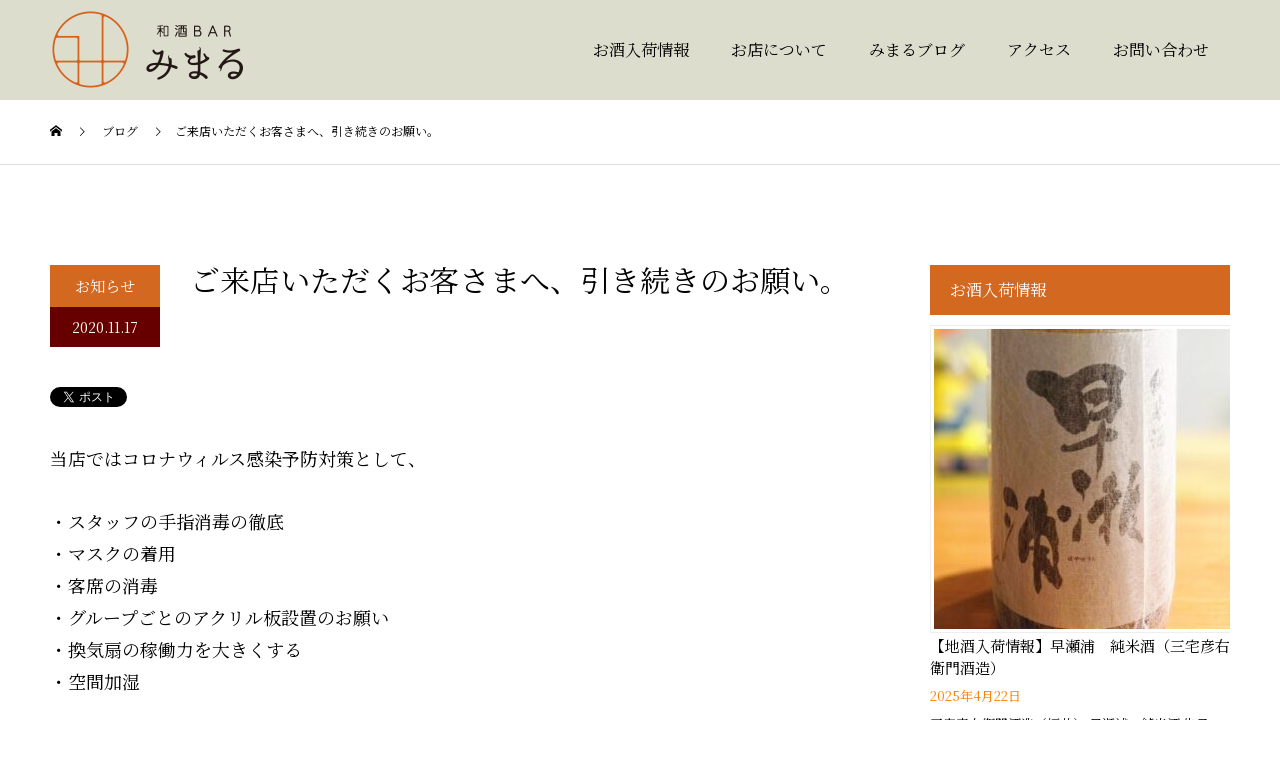

--- FILE ---
content_type: text/html; charset=UTF-8
request_url: https://mimaru.info/blog/info/2133/
body_size: 15196
content:
<!DOCTYPE html>
<html lang="ja">
<head>
<meta charset="UTF-8">
<meta name="description" content="当店ではコロナウィルス感染予防対策として、・スタッフの手指消毒の徹底・マスクの着用・客席の消毒・グループごとのアクリル板設置のお願い・換気扇の稼働力を大きくする・空間加湿などを行っております。">
<meta name="viewport" content="width=device-width">
<meta name="format-detection" content="telephone=no">
<!-- Google Tag Manager -->
<script>(function(w,d,s,l,i){w[l]=w[l]||[];w[l].push({'gtm.start':
new Date().getTime(),event:'gtm.js'});var f=d.getElementsByTagName(s)[0],
j=d.createElement(s),dl=l!='dataLayer'?'&l='+l:'';j.async=true;j.src=
'https://www.googletagmanager.com/gtm.js?id='+i+dl;f.parentNode.insertBefore(j,f);
})(window,document,'script','dataLayer','GTM-PL4KHJ2');</script>
<!-- End Google Tag Manager -->
<link href="https://fonts.googleapis.com/css?family=Noto+Serif+JP&amp;subset=japanese" rel="stylesheet">
<title>ご来店いただくお客さまへ、引き続きのお願い。 &#8211; 和酒Barみまる</title>
<meta name='robots' content='max-image-preview:large' />
<meta property="og:type" content="article">
<meta property="og:url" content="https://mimaru.info/blog/info/2133/">
<meta property="og:title" content="ご来店いただくお客さまへ、引き続きのお願い。 &#8211; 和酒Barみまる">
<meta property="og:description" content="当店ではコロナウィルス感染予防対策として、・スタッフの手指消毒の徹底・マスクの着用・客席の消毒・グループごとのアクリル板設置のお願い・換気扇の稼働力を大きくする・空間加湿などを行っております。">
<meta property="og:site_name" content="和酒Barみまる">
<meta property="og:image" content="https://mimaru.info/cms/wp-content/uploads/2020/11/20201111_004917.jpg">
<meta property="og:image:secure_url" content="https://mimaru.info/cms/wp-content/uploads/2020/11/20201111_004917.jpg"> 
<meta property="og:image:width" content="900"> 
<meta property="og:image:height" content="1200">
<meta property="fb:app_id" content="1264750217017892">
<meta name="twitter:card" content="summary">
<meta name="twitter:title" content="ご来店いただくお客さまへ、引き続きのお願い。 &#8211; 和酒Barみまる">
<meta property="twitter:description" content="当店ではコロナウィルス感染予防対策として、・スタッフの手指消毒の徹底・マスクの着用・客席の消毒・グループごとのアクリル板設置のお願い・換気扇の稼働力を大きくする・空間加湿などを行っております。">
<meta name="twitter:image:src" content="https://mimaru.info/cms/wp-content/uploads/2020/11/20201111_004917-592x410.jpg">
<link rel="alternate" type="application/rss+xml" title="和酒Barみまる &raquo; フィード" href="https://mimaru.info/feed/" />
<link rel="alternate" type="application/rss+xml" title="和酒Barみまる &raquo; コメントフィード" href="https://mimaru.info/comments/feed/" />
<link rel="alternate" type="application/rss+xml" title="和酒Barみまる &raquo; ご来店いただくお客さまへ、引き続きのお願い。 のコメントのフィード" href="https://mimaru.info/blog/info/2133/feed/" />
<link rel="alternate" title="oEmbed (JSON)" type="application/json+oembed" href="https://mimaru.info/wp-json/oembed/1.0/embed?url=https%3A%2F%2Fmimaru.info%2Fblog%2Finfo%2F2133%2F" />
<link rel="alternate" title="oEmbed (XML)" type="text/xml+oembed" href="https://mimaru.info/wp-json/oembed/1.0/embed?url=https%3A%2F%2Fmimaru.info%2Fblog%2Finfo%2F2133%2F&#038;format=xml" />
<style id='wp-img-auto-sizes-contain-inline-css' type='text/css'>
img:is([sizes=auto i],[sizes^="auto," i]){contain-intrinsic-size:3000px 1500px}
/*# sourceURL=wp-img-auto-sizes-contain-inline-css */
</style>
<style id='wp-emoji-styles-inline-css' type='text/css'>

	img.wp-smiley, img.emoji {
		display: inline !important;
		border: none !important;
		box-shadow: none !important;
		height: 1em !important;
		width: 1em !important;
		margin: 0 0.07em !important;
		vertical-align: -0.1em !important;
		background: none !important;
		padding: 0 !important;
	}
/*# sourceURL=wp-emoji-styles-inline-css */
</style>
<style id='wp-block-library-inline-css' type='text/css'>
:root{--wp-block-synced-color:#7a00df;--wp-block-synced-color--rgb:122,0,223;--wp-bound-block-color:var(--wp-block-synced-color);--wp-editor-canvas-background:#ddd;--wp-admin-theme-color:#007cba;--wp-admin-theme-color--rgb:0,124,186;--wp-admin-theme-color-darker-10:#006ba1;--wp-admin-theme-color-darker-10--rgb:0,107,160.5;--wp-admin-theme-color-darker-20:#005a87;--wp-admin-theme-color-darker-20--rgb:0,90,135;--wp-admin-border-width-focus:2px}@media (min-resolution:192dpi){:root{--wp-admin-border-width-focus:1.5px}}.wp-element-button{cursor:pointer}:root .has-very-light-gray-background-color{background-color:#eee}:root .has-very-dark-gray-background-color{background-color:#313131}:root .has-very-light-gray-color{color:#eee}:root .has-very-dark-gray-color{color:#313131}:root .has-vivid-green-cyan-to-vivid-cyan-blue-gradient-background{background:linear-gradient(135deg,#00d084,#0693e3)}:root .has-purple-crush-gradient-background{background:linear-gradient(135deg,#34e2e4,#4721fb 50%,#ab1dfe)}:root .has-hazy-dawn-gradient-background{background:linear-gradient(135deg,#faaca8,#dad0ec)}:root .has-subdued-olive-gradient-background{background:linear-gradient(135deg,#fafae1,#67a671)}:root .has-atomic-cream-gradient-background{background:linear-gradient(135deg,#fdd79a,#004a59)}:root .has-nightshade-gradient-background{background:linear-gradient(135deg,#330968,#31cdcf)}:root .has-midnight-gradient-background{background:linear-gradient(135deg,#020381,#2874fc)}:root{--wp--preset--font-size--normal:16px;--wp--preset--font-size--huge:42px}.has-regular-font-size{font-size:1em}.has-larger-font-size{font-size:2.625em}.has-normal-font-size{font-size:var(--wp--preset--font-size--normal)}.has-huge-font-size{font-size:var(--wp--preset--font-size--huge)}.has-text-align-center{text-align:center}.has-text-align-left{text-align:left}.has-text-align-right{text-align:right}.has-fit-text{white-space:nowrap!important}#end-resizable-editor-section{display:none}.aligncenter{clear:both}.items-justified-left{justify-content:flex-start}.items-justified-center{justify-content:center}.items-justified-right{justify-content:flex-end}.items-justified-space-between{justify-content:space-between}.screen-reader-text{border:0;clip-path:inset(50%);height:1px;margin:-1px;overflow:hidden;padding:0;position:absolute;width:1px;word-wrap:normal!important}.screen-reader-text:focus{background-color:#ddd;clip-path:none;color:#444;display:block;font-size:1em;height:auto;left:5px;line-height:normal;padding:15px 23px 14px;text-decoration:none;top:5px;width:auto;z-index:100000}html :where(.has-border-color){border-style:solid}html :where([style*=border-top-color]){border-top-style:solid}html :where([style*=border-right-color]){border-right-style:solid}html :where([style*=border-bottom-color]){border-bottom-style:solid}html :where([style*=border-left-color]){border-left-style:solid}html :where([style*=border-width]){border-style:solid}html :where([style*=border-top-width]){border-top-style:solid}html :where([style*=border-right-width]){border-right-style:solid}html :where([style*=border-bottom-width]){border-bottom-style:solid}html :where([style*=border-left-width]){border-left-style:solid}html :where(img[class*=wp-image-]){height:auto;max-width:100%}:where(figure){margin:0 0 1em}html :where(.is-position-sticky){--wp-admin--admin-bar--position-offset:var(--wp-admin--admin-bar--height,0px)}@media screen and (max-width:600px){html :where(.is-position-sticky){--wp-admin--admin-bar--position-offset:0px}}

/*# sourceURL=wp-block-library-inline-css */
</style><style id='global-styles-inline-css' type='text/css'>
:root{--wp--preset--aspect-ratio--square: 1;--wp--preset--aspect-ratio--4-3: 4/3;--wp--preset--aspect-ratio--3-4: 3/4;--wp--preset--aspect-ratio--3-2: 3/2;--wp--preset--aspect-ratio--2-3: 2/3;--wp--preset--aspect-ratio--16-9: 16/9;--wp--preset--aspect-ratio--9-16: 9/16;--wp--preset--color--black: #000000;--wp--preset--color--cyan-bluish-gray: #abb8c3;--wp--preset--color--white: #ffffff;--wp--preset--color--pale-pink: #f78da7;--wp--preset--color--vivid-red: #cf2e2e;--wp--preset--color--luminous-vivid-orange: #ff6900;--wp--preset--color--luminous-vivid-amber: #fcb900;--wp--preset--color--light-green-cyan: #7bdcb5;--wp--preset--color--vivid-green-cyan: #00d084;--wp--preset--color--pale-cyan-blue: #8ed1fc;--wp--preset--color--vivid-cyan-blue: #0693e3;--wp--preset--color--vivid-purple: #9b51e0;--wp--preset--gradient--vivid-cyan-blue-to-vivid-purple: linear-gradient(135deg,rgb(6,147,227) 0%,rgb(155,81,224) 100%);--wp--preset--gradient--light-green-cyan-to-vivid-green-cyan: linear-gradient(135deg,rgb(122,220,180) 0%,rgb(0,208,130) 100%);--wp--preset--gradient--luminous-vivid-amber-to-luminous-vivid-orange: linear-gradient(135deg,rgb(252,185,0) 0%,rgb(255,105,0) 100%);--wp--preset--gradient--luminous-vivid-orange-to-vivid-red: linear-gradient(135deg,rgb(255,105,0) 0%,rgb(207,46,46) 100%);--wp--preset--gradient--very-light-gray-to-cyan-bluish-gray: linear-gradient(135deg,rgb(238,238,238) 0%,rgb(169,184,195) 100%);--wp--preset--gradient--cool-to-warm-spectrum: linear-gradient(135deg,rgb(74,234,220) 0%,rgb(151,120,209) 20%,rgb(207,42,186) 40%,rgb(238,44,130) 60%,rgb(251,105,98) 80%,rgb(254,248,76) 100%);--wp--preset--gradient--blush-light-purple: linear-gradient(135deg,rgb(255,206,236) 0%,rgb(152,150,240) 100%);--wp--preset--gradient--blush-bordeaux: linear-gradient(135deg,rgb(254,205,165) 0%,rgb(254,45,45) 50%,rgb(107,0,62) 100%);--wp--preset--gradient--luminous-dusk: linear-gradient(135deg,rgb(255,203,112) 0%,rgb(199,81,192) 50%,rgb(65,88,208) 100%);--wp--preset--gradient--pale-ocean: linear-gradient(135deg,rgb(255,245,203) 0%,rgb(182,227,212) 50%,rgb(51,167,181) 100%);--wp--preset--gradient--electric-grass: linear-gradient(135deg,rgb(202,248,128) 0%,rgb(113,206,126) 100%);--wp--preset--gradient--midnight: linear-gradient(135deg,rgb(2,3,129) 0%,rgb(40,116,252) 100%);--wp--preset--font-size--small: 13px;--wp--preset--font-size--medium: 20px;--wp--preset--font-size--large: 36px;--wp--preset--font-size--x-large: 42px;--wp--preset--spacing--20: 0.44rem;--wp--preset--spacing--30: 0.67rem;--wp--preset--spacing--40: 1rem;--wp--preset--spacing--50: 1.5rem;--wp--preset--spacing--60: 2.25rem;--wp--preset--spacing--70: 3.38rem;--wp--preset--spacing--80: 5.06rem;--wp--preset--shadow--natural: 6px 6px 9px rgba(0, 0, 0, 0.2);--wp--preset--shadow--deep: 12px 12px 50px rgba(0, 0, 0, 0.4);--wp--preset--shadow--sharp: 6px 6px 0px rgba(0, 0, 0, 0.2);--wp--preset--shadow--outlined: 6px 6px 0px -3px rgb(255, 255, 255), 6px 6px rgb(0, 0, 0);--wp--preset--shadow--crisp: 6px 6px 0px rgb(0, 0, 0);}:where(.is-layout-flex){gap: 0.5em;}:where(.is-layout-grid){gap: 0.5em;}body .is-layout-flex{display: flex;}.is-layout-flex{flex-wrap: wrap;align-items: center;}.is-layout-flex > :is(*, div){margin: 0;}body .is-layout-grid{display: grid;}.is-layout-grid > :is(*, div){margin: 0;}:where(.wp-block-columns.is-layout-flex){gap: 2em;}:where(.wp-block-columns.is-layout-grid){gap: 2em;}:where(.wp-block-post-template.is-layout-flex){gap: 1.25em;}:where(.wp-block-post-template.is-layout-grid){gap: 1.25em;}.has-black-color{color: var(--wp--preset--color--black) !important;}.has-cyan-bluish-gray-color{color: var(--wp--preset--color--cyan-bluish-gray) !important;}.has-white-color{color: var(--wp--preset--color--white) !important;}.has-pale-pink-color{color: var(--wp--preset--color--pale-pink) !important;}.has-vivid-red-color{color: var(--wp--preset--color--vivid-red) !important;}.has-luminous-vivid-orange-color{color: var(--wp--preset--color--luminous-vivid-orange) !important;}.has-luminous-vivid-amber-color{color: var(--wp--preset--color--luminous-vivid-amber) !important;}.has-light-green-cyan-color{color: var(--wp--preset--color--light-green-cyan) !important;}.has-vivid-green-cyan-color{color: var(--wp--preset--color--vivid-green-cyan) !important;}.has-pale-cyan-blue-color{color: var(--wp--preset--color--pale-cyan-blue) !important;}.has-vivid-cyan-blue-color{color: var(--wp--preset--color--vivid-cyan-blue) !important;}.has-vivid-purple-color{color: var(--wp--preset--color--vivid-purple) !important;}.has-black-background-color{background-color: var(--wp--preset--color--black) !important;}.has-cyan-bluish-gray-background-color{background-color: var(--wp--preset--color--cyan-bluish-gray) !important;}.has-white-background-color{background-color: var(--wp--preset--color--white) !important;}.has-pale-pink-background-color{background-color: var(--wp--preset--color--pale-pink) !important;}.has-vivid-red-background-color{background-color: var(--wp--preset--color--vivid-red) !important;}.has-luminous-vivid-orange-background-color{background-color: var(--wp--preset--color--luminous-vivid-orange) !important;}.has-luminous-vivid-amber-background-color{background-color: var(--wp--preset--color--luminous-vivid-amber) !important;}.has-light-green-cyan-background-color{background-color: var(--wp--preset--color--light-green-cyan) !important;}.has-vivid-green-cyan-background-color{background-color: var(--wp--preset--color--vivid-green-cyan) !important;}.has-pale-cyan-blue-background-color{background-color: var(--wp--preset--color--pale-cyan-blue) !important;}.has-vivid-cyan-blue-background-color{background-color: var(--wp--preset--color--vivid-cyan-blue) !important;}.has-vivid-purple-background-color{background-color: var(--wp--preset--color--vivid-purple) !important;}.has-black-border-color{border-color: var(--wp--preset--color--black) !important;}.has-cyan-bluish-gray-border-color{border-color: var(--wp--preset--color--cyan-bluish-gray) !important;}.has-white-border-color{border-color: var(--wp--preset--color--white) !important;}.has-pale-pink-border-color{border-color: var(--wp--preset--color--pale-pink) !important;}.has-vivid-red-border-color{border-color: var(--wp--preset--color--vivid-red) !important;}.has-luminous-vivid-orange-border-color{border-color: var(--wp--preset--color--luminous-vivid-orange) !important;}.has-luminous-vivid-amber-border-color{border-color: var(--wp--preset--color--luminous-vivid-amber) !important;}.has-light-green-cyan-border-color{border-color: var(--wp--preset--color--light-green-cyan) !important;}.has-vivid-green-cyan-border-color{border-color: var(--wp--preset--color--vivid-green-cyan) !important;}.has-pale-cyan-blue-border-color{border-color: var(--wp--preset--color--pale-cyan-blue) !important;}.has-vivid-cyan-blue-border-color{border-color: var(--wp--preset--color--vivid-cyan-blue) !important;}.has-vivid-purple-border-color{border-color: var(--wp--preset--color--vivid-purple) !important;}.has-vivid-cyan-blue-to-vivid-purple-gradient-background{background: var(--wp--preset--gradient--vivid-cyan-blue-to-vivid-purple) !important;}.has-light-green-cyan-to-vivid-green-cyan-gradient-background{background: var(--wp--preset--gradient--light-green-cyan-to-vivid-green-cyan) !important;}.has-luminous-vivid-amber-to-luminous-vivid-orange-gradient-background{background: var(--wp--preset--gradient--luminous-vivid-amber-to-luminous-vivid-orange) !important;}.has-luminous-vivid-orange-to-vivid-red-gradient-background{background: var(--wp--preset--gradient--luminous-vivid-orange-to-vivid-red) !important;}.has-very-light-gray-to-cyan-bluish-gray-gradient-background{background: var(--wp--preset--gradient--very-light-gray-to-cyan-bluish-gray) !important;}.has-cool-to-warm-spectrum-gradient-background{background: var(--wp--preset--gradient--cool-to-warm-spectrum) !important;}.has-blush-light-purple-gradient-background{background: var(--wp--preset--gradient--blush-light-purple) !important;}.has-blush-bordeaux-gradient-background{background: var(--wp--preset--gradient--blush-bordeaux) !important;}.has-luminous-dusk-gradient-background{background: var(--wp--preset--gradient--luminous-dusk) !important;}.has-pale-ocean-gradient-background{background: var(--wp--preset--gradient--pale-ocean) !important;}.has-electric-grass-gradient-background{background: var(--wp--preset--gradient--electric-grass) !important;}.has-midnight-gradient-background{background: var(--wp--preset--gradient--midnight) !important;}.has-small-font-size{font-size: var(--wp--preset--font-size--small) !important;}.has-medium-font-size{font-size: var(--wp--preset--font-size--medium) !important;}.has-large-font-size{font-size: var(--wp--preset--font-size--large) !important;}.has-x-large-font-size{font-size: var(--wp--preset--font-size--x-large) !important;}
/*# sourceURL=global-styles-inline-css */
</style>

<style id='classic-theme-styles-inline-css' type='text/css'>
/*! This file is auto-generated */
.wp-block-button__link{color:#fff;background-color:#32373c;border-radius:9999px;box-shadow:none;text-decoration:none;padding:calc(.667em + 2px) calc(1.333em + 2px);font-size:1.125em}.wp-block-file__button{background:#32373c;color:#fff;text-decoration:none}
/*# sourceURL=/wp-includes/css/classic-themes.min.css */
</style>
<link rel='stylesheet' id='wp-snow-effect-css' href='https://mimaru.info/cms/wp-content/plugins/wp-snow-effect/public/css/wp-snow-effect-public.css' type='text/css' media='all' />
<link rel='stylesheet' id='kadan-slick-css' href='https://mimaru.info/cms/wp-content/themes/kadan_tcd056/assets/css/slick.min.css' type='text/css' media='all' />
<link rel='stylesheet' id='kadan-slick-theme-css' href='https://mimaru.info/cms/wp-content/themes/kadan_tcd056/assets/css/slick-theme.min.css' type='text/css' media='all' />
<link rel='stylesheet' id='parent-style-css' href='https://mimaru.info/cms/wp-content/themes/kadan_tcd056/style.css' type='text/css' media='all' />
<link rel='stylesheet' id='kadan-style-css' href='https://mimaru.info/cms/wp-content/themes/mimaru/style.css' type='text/css' media='all' />
<link rel='stylesheet' id='kadan-sns-css-css' href='https://mimaru.info/cms/wp-content/themes/kadan_tcd056/assets/css/sns-button.css' type='text/css' media='all' />
<script type="text/javascript" src="https://mimaru.info/cms/wp-includes/js/jquery/jquery.min.js" id="jquery-core-js"></script>
<script type="text/javascript" src="https://mimaru.info/cms/wp-includes/js/jquery/jquery-migrate.min.js" id="jquery-migrate-js"></script>
<script type="text/javascript" src="https://mimaru.info/cms/wp-content/themes/kadan_tcd056/assets/js/slick.min.js" id="kadan-slick-js"></script>
<link rel="https://api.w.org/" href="https://mimaru.info/wp-json/" /><link rel="alternate" title="JSON" type="application/json" href="https://mimaru.info/wp-json/wp/v2/posts/2133" /><link rel="canonical" href="https://mimaru.info/blog/info/2133/" />
<link rel='shortlink' href='https://mimaru.info/?p=2133' />
<style>
.c-comment__form-submit:hover,.c-pw__btn:hover,.p-article01__cat:hover,.p-article11__cat:hover,.p-block02 .slick-arrow:hover,.p-block03 .slick-arrow:hover,.p-cb__item-btn a:hover,.p-entry__cat:hover,.p-entry__date,.p-index-news__topic-pager-item.is-active a,.p-index-news__topic-pager-item a:hover,.p-nav02__item a:hover,.p-readmore__btn:hover,.p-page-links > span,.p-pagetop a:hover,.p-page-links a:hover,.p-pager__item a:hover,.p-pager__item span,.p-post-list03 .slick-arrow:hover,.p-recommended-plan__btn a:hover{background: #660000}.p-article01__title a:hover,.p-article02:hover .p-article02__title,.p-article03:hover .p-article03__title,.p-article06__title a:hover,.p-article08:hover .p-article08__title,.p-article10__title a:hover,.p-breadcrumb a:hover,.p-room-meta dt,.p-section-nav__item:hover .p-section-nav__item-title,.p-social-nav__item a:hover,.p-spring-info dt,.p-vertical{color: #660000}.c-pw__btn,.p-entry__cat,.p-article01__cat,.p-article11__cat,.p-block02 .slick-arrow,.p-block03 .slick-arrow,.p-cb__item-btn a,.p-copyright,.p-headline,.p-nav02__item a,.p-readmore__btn,.p-page-links a,.p-pager__item a,.p-post-list03 .slick-arrow,.p-recommended-plan__btn a,.p-widget__title,.widget_block .wp-block-heading{background: #d36821}.p-entry__body a,.custom-html-widget a,body.page-tcd-template .l-main a:not(.p-btn){color: #af0e00}body{font-family: "Times New Roman", "游明朝", "Yu Mincho", "游明朝体", "YuMincho", "ヒラギノ明朝 Pro W3", "Hiragino Mincho Pro", "HiraMinProN-W3", "HGS明朝E", "ＭＳ Ｐ明朝", "MS PMincho", serif; font-weight: 500}.c-logo,.p-entry__title,.p-page-header__headline,.p-index-blog__title,.p-index-news__col-title,.p-index-slider__item-title,.p-page-header__title,.p-archive-header__title,.p-plan__title,.p-recommended-plan__title,.p-section-header__title,.p-section-header__headline,.p-vertical,.p-vertical-block,.p-visual__title{font-family: "Times New Roman", "游明朝", "Yu Mincho", "游明朝体", "YuMincho", "ヒラギノ明朝 Pro W3", "Hiragino Mincho Pro", "HiraMinProN-W3", "HGS明朝E", "ＭＳ Ｐ明朝", "MS PMincho", serif; font-weight: 500}.p-hover-effect--type1:hover img{-webkit-transform: scale(1.2);transform: scale(1.2)}.l-footer__logo{font-size: 25px}.l-header{background: rgba(221, 221, 206, 1)}.p-global-nav a{color: #020202}.p-global-nav a:hover{background: #660000;color: #ffffff}.p-global-nav .sub-menu a{background: #111111;color: #ffffff}.p-global-nav .sub-menu a:hover{background: #660000;color: #ffffff}.p-footer-slider{background: #f4f1ed}.p-info{color: #000000}.p-info__logo{font-size: 25px}.p-info__btn{background: #d36821;color: #ffffff}.p-info__btn:hover{background: #660000;color: #ffffff}.p-footer-nav{background: #660000;color: #ffffff}.p-footer-nav a{color: #ffffff}.p-footer-nav a:hover{color: #ffbfbf}.p-entry__title{font-size: 30px}.p-entry__body{font-size: 18px}@media screen and (max-width: 991px) {.p-global-nav{background: rgba(148,148,103, 0.9)}.p-global-nav a,.p-global-nav a:hover,.p-global-nav .sub-menu a,.p-global-nav .sub-menu a:hover{color: #ffffff}.p-global-nav .menu-item-has-children > a > .sub-menu-toggle::before{border-color: #ffffff}}.p-index-blog__slider-item{max-height:190px}</style>
<link rel="icon" href="https://mimaru.info/cms/wp-content/uploads/2019/08/cropped-siteicon-32x32.png" sizes="32x32" />
<link rel="icon" href="https://mimaru.info/cms/wp-content/uploads/2019/08/cropped-siteicon-192x192.png" sizes="192x192" />
<link rel="apple-touch-icon" href="https://mimaru.info/cms/wp-content/uploads/2019/08/cropped-siteicon-180x180.png" />
<meta name="msapplication-TileImage" content="https://mimaru.info/cms/wp-content/uploads/2019/08/cropped-siteicon-270x270.png" />
</head>
<body class="wp-singular post-template-default single single-post postid-2133 single-format-standard wp-embed-responsive wp-theme-kadan_tcd056 wp-child-theme-mimaru ">
<!-- Google Tag Manager (noscript) -->
<noscript><iframe src="https://www.googletagmanager.com/ns.html?id=GTM-PL4KHJ2"
height="0" width="0" style="display:none;visibility:hidden"></iframe></noscript>
<!-- End Google Tag Manager (noscript) -->
<header id="js-header" class="l-header l-header--fixed">
  <div class="l-header__inner l-inner">
    <div class="l-header__logo c-logo">
            <a href="https://mimaru.info/">
        <img src="https://mimaru.info/cms/wp-content/uploads/2019/08/logo.png" alt="和酒Barみまる" width="200" height="80">
      </a>
          </div>
    <a href="#" id="js-menu-btn" class="p-menu-btn c-menu-btn"></a>
		<nav id="js-global-nav" class="p-global-nav"><ul class="menu"><li id="menu-item-27" class="menu-item menu-item-type-custom menu-item-object-custom menu-item-27"><a href="/news/">お酒入荷情報<span class="sub-menu-toggle"></span></a></li>
<li id="menu-item-438" class="menu-item menu-item-type-post_type menu-item-object-page menu-item-438"><a href="https://mimaru.info/about/">お店について<span class="sub-menu-toggle"></span></a></li>
<li id="menu-item-439" class="menu-item menu-item-type-post_type menu-item-object-page current_page_parent menu-item-439"><a href="https://mimaru.info/blog/">みまるブログ<span class="sub-menu-toggle"></span></a></li>
<li id="menu-item-437" class="menu-item menu-item-type-post_type menu-item-object-page menu-item-437"><a href="https://mimaru.info/access/">アクセス<span class="sub-menu-toggle"></span></a></li>
<li id="menu-item-436" class="menu-item menu-item-type-post_type menu-item-object-page menu-item-436"><a href="https://mimaru.info/contact/">お問い合わせ<span class="sub-menu-toggle"></span></a></li>
</ul></nav>  </div>
</header>
<main class="l-main" role="main">
  <div class="p-breadcrumb c-breadcrumb">
<ol class="p-breadcrumb__inner l-inner" itemscope itemtype="https://schema.org/BreadcrumbList">
<li class="p-breadcrumb__item c-breadcrumb__item c-breadcrumb__item--home" itemprop="itemListElement" itemscope itemtype="https://schema.org/ListItem">
<a href="https://mimaru.info/" itemprop="item">
<span itemprop="name">HOME</span>
</a>
<meta itemprop="position" content="1">
</li>
<li class="p-breadcrumb__item c-breadcrumb__item" itemprop="itemListElement" itemscope itemtype="https://schema.org/ListItem">
<a href="https://mimaru.info/blog/" itemprop="item">
<span itemprop="name">ブログ</span>
</a>
<meta itemprop="position" content="2">
</li>
<li class="p-breadcrumb__item c-breadcrumb__item" itemprop="itemListElement" itemscope itemtype="https://schema.org/ListItem"><span itemprop="name">ご来店いただくお客さまへ、引き続きのお願い。</span><meta itemprop="position" content="3"></li>
</ol>
</div>
  <div class="l-contents l-inner">
    <div class="l-primary">
              <article class="p-entry">
			  <header class="p-entry__header">
          					<div class="p-entry__meta">
             
            <a class="p-entry__cat" href="https://mimaru.info/category/blog/info/">お知らせ</a>
                         
						<time class="p-entry__date" datetime="2020-11-17">2020.11.17</time>
            					</div>
          					<h1 class="p-entry__title">ご来店いただくお客さまへ、引き続きのお願い。</h1>
				</header>
        <div class="single_share">
<div class="share-type5 share-top">
	<div class="sns_default_top">
		<ul class="clearfix">
			<li class="default twitter_button">
				<a href="https://twitter.com/share" class="twitter-share-button">Post</a>
			</li>
			<li class="default fblike_button">
				<div class="fb-like" data-href="https://mimaru.info/blog/info/2133/" data-width="" data-layout="button" data-action="like" data-size="small" data-share=""></div>
			</li>
			<li class="default fbshare_button2">
				<div class="fb-share-button" data-href="https://mimaru.info/blog/info/2133/" data-layout="button_count"></div>
			</li>
	</ul>
</div>
</div>
</div>                				<div class="p-entry__body">
          <p>当店ではコロナウィルス感染予防対策として、</p>
<p>・スタッフの手指消毒の徹底<br />
・マスクの着用<br />
・客席の消毒<br />
・グループごとのアクリル板設置のお願い<br />
・換気扇の稼働力を大きくする<br />
・空間加湿</p>
<p>などを行っております。</p>
<p>気温が下がり、コロナウィルス感染者数の増加に日々戦々恐々としております。</p>
<p>12月からは上記対策に加え一時間に一回程度、扉を開けての店内一斉換気も行う予定にしております。</p>
<p>またご来店のお客さまには、お席に着席される前に石けんによる手洗いをお願いしております。</p>
<p><img fetchpriority="high" decoding="async" class="alignnone size-full wp-image-2135" src="https://mimaru.info/cms/wp-content/uploads/2020/11/20201111_004917.jpg" alt="" width="900" height="1200" /><br />
ハンドソープ、アルコール消毒液、ペーパータオル完備♪</p>
<p>すぐにお席にご案内出来ず、ご面倒をおかけして申し訳なく思っております。</p>
<p>お酒を提供する場ということで、なかなか検温や健康状態アンケートなどしづらい環境です。</p>
<p>消毒だけでも十分かとは思われますが、やっぱり手洗いに勝るものは無し！</p>
<p>当店の予防管理を信頼して通ってくださるお客さまのため、そして頑張ってくれているスタッフの安全のためにも、感染予防の手洗いをお願いいたします。</p>
<p>ウィルスを持ち込まないように♡</p>
<p>今後ともご来店時には石けんでの手洗いに、ご協力賜りますようお願い申し上げますm(_ _)m</p>
        </div>
        <div class="single_share">
<div class="share-type5 share-btm">
	<div class="sns_default_top">
		<ul class="clearfix">
			<li class="default twitter_button">
				<a href="//twitter.com/share" class="twitter-share-button">Post</a>
			</li>
			<li class="default fblike_button">
        <div class="fb-like" data-href="https://mimaru.info/blog/info/2133/" data-width="" data-layout="button" data-action="like" data-size="small" data-share=""></div>
			</li>
			<li class="default fbshare_button2">
				<div class="fb-share-button" data-href="https://mimaru.info/blog/info/2133/" data-layout="button_count"></div>
			</li>
	</ul>
</div>
</div>
</div>                								<ul class="p-entry__meta-box c-meta-box u-clearfix">
					<li class="c-meta-box__item c-meta-box__item--category"><a href="https://mimaru.info/category/blog/info/" rel="category tag">お知らせ</a></li><li class="c-meta-box__item c-meta-box__item--comment">コメント: <a href="#comment_headline">0</a></li>				</ul>
				      </article>
                  <ul class="p-nav01 c-nav01">
    	  <li class="p-nav01__item p-nav01__item--prev c-nav01__item"> 
    	    <a href="https://mimaru.info/blog/days/2084/" class="p-hover-effect--type1" data-prev="前の記事">
                        <div class="p-nav01__item-img">
              <img width="240" height="240" src="https://mimaru.info/cms/wp-content/uploads/2020/10/20201028_094828-240x240.jpg" class="attachment-size3 size-size3 wp-post-image" alt="" decoding="async" loading="lazy" srcset="https://mimaru.info/cms/wp-content/uploads/2020/10/20201028_094828-240x240.jpg 240w, https://mimaru.info/cms/wp-content/uploads/2020/10/20201028_094828-300x300.jpg 300w, https://mimaru.info/cms/wp-content/uploads/2020/10/20201028_094828-500x500.jpg 500w, https://mimaru.info/cms/wp-content/uploads/2020/10/20201028_094828-416x416.jpg 416w, https://mimaru.info/cms/wp-content/uploads/2020/10/20201028_094828-594x594.jpg 594w, https://mimaru.info/cms/wp-content/uploads/2020/10/20201028_094828-120x120.jpg 120w" sizes="auto, (max-width: 240px) 100vw, 240px" />            </div>
                        <span class="p-nav01__item-title">初めて実をつけました♪</span>
          </a>
          </li>
    	  <li class="p-nav01__item p-nav01__item--next c-nav01__item"> 
    	    <a href="https://mimaru.info/blog/info/fair/2142/" class="p-hover-effect--type1" data-next="次の記事">
            <span class="p-nav01__item-title">蔵直地酒フェアVol.7、終盤です！</span>
                        <div class="p-nav01__item-img">
              <img width="240" height="240" src="https://mimaru.info/cms/wp-content/uploads/2020/11/20201117_114135-240x240.jpg" class="attachment-size3 size-size3 wp-post-image" alt="" decoding="async" loading="lazy" srcset="https://mimaru.info/cms/wp-content/uploads/2020/11/20201117_114135-240x240.jpg 240w, https://mimaru.info/cms/wp-content/uploads/2020/11/20201117_114135-300x300.jpg 300w, https://mimaru.info/cms/wp-content/uploads/2020/11/20201117_114135-500x500.jpg 500w, https://mimaru.info/cms/wp-content/uploads/2020/11/20201117_114135-416x416.jpg 416w, https://mimaru.info/cms/wp-content/uploads/2020/11/20201117_114135-594x594.jpg 594w, https://mimaru.info/cms/wp-content/uploads/2020/11/20201117_114135-120x120.jpg 120w" sizes="auto, (max-width: 240px) 100vw, 240px" />            </div>
                      </a>
          </li>
			</ul>
      <div class="c-comment">
	<ul id="js-comment__tab" class="c-comment__tab u-clearfix">
		  	<li class="c-comment__tab-item is-active"><p>コメント ( 0 )</p></li>
    <li class="c-comment__tab-item"><p>トラックバックは利用できません。</p></li>
			</ul> 
  <div id="js-comment-area">
  	<ol id="comments" class="c-comment__list">
						<li class="c-comment__list-item">
      	<div class="c-comment__item-body"><p>この記事へのコメントはありません。</p></div>
      </li>
					</ol>
	</div>
		<fieldset id="respond" class="c-comment__form-wrapper">
  	<div class="c-comment__cancel">
			<a rel="nofollow" id="cancel-comment-reply-link" href="/blog/info/2133/#respond" style="display:none;">返信をキャンセルする。</a>		</div>
    <form action="https://mimaru.info/cms/wp-comments-post.php" class="c-comment__form" method="post">
			    	<div class="c-comment__input">
      	<label><span class="c-comment__label-text">名前 ( 必須 )</span><input type="text" name="author" value="" tabindex="1" aria-required="true"></label>
      </div>
      <div class="c-comment__input">
      	<label><span class="c-comment__label-text">E-MAIL ( 必須 ) - 公開されません -</span><input type="text" name="email" value="" tabindex="2" aria-required="true"></label>
      </div>
      <div class="c-comment__input">
      	<label><span class="c-comment__label-text">URL</span><input type="text" name="url" value="" tabindex="3"></label>
      </div>
			      <div class="c-comment__input">
      	<textarea id="js-comment__textarea" name="comment" tabindex="4"></textarea>
      </div>
			<p style="display: none;"><input type="hidden" id="akismet_comment_nonce" name="akismet_comment_nonce" value="23ff65e071" /></p><p style="display: none !important;" class="akismet-fields-container" data-prefix="ak_"><label>&#916;<textarea name="ak_hp_textarea" cols="45" rows="8" maxlength="100"></textarea></label><input type="hidden" id="ak_js_1" name="ak_js" value="24"/><script>document.getElementById( "ak_js_1" ).setAttribute( "value", ( new Date() ).getTime() );</script></p>      <input type="submit" class="c-comment__form-submit" tabindex="5" value="コメントを書く">
      <div class="c-comment__form-hidden">
				<input type='hidden' name='comment_post_ID' value='2133' id='comment_post_ID' />
<input type='hidden' name='comment_parent' id='comment_parent' value='0' />
      </div>
    </form>
	</fieldset>
	</div>
      		</div><!-- /.l-primary -->
    <div class="l-secondary">
<div class="p-widget rpwe_widget recent-posts-extended" id="rpwe_widget-7">
<style>.rpwe-block ul{
list-style: none !important;
margin-left: 0 !important;
padding-left: 0 !important;
}

.rpwe-block li{
border-bottom: 1px solid #eee;
margin-bottom: 10px;
padding-bottom: 10px;
list-style-type: none;
}

.rpwe-block a{
display: inline !important;
text-decoration: none;
}

.rpwe-block h3{
background: none !important;
clear: none;
margin-bottom: 0 !important;
margin-top: 0 !important;
font-weight: 400;
font-size: 15px !important;
line-height: 1.5em;
}

.rpwe-thumb{
border: 1px solid #eee !important;
box-shadow: none !important;
margin: 2px 10px 2px 0;
padding: 3px !important;
}

.rpwe-summary{
font-size: 13px;
}

.rpwe-time{
color: #FF8000;
font-size: 13px;
}

.rpwe-comment{
color: #bbb;
font-size: 13px;
padding-left: 5px;
}

.rpwe-alignleft{
display: inline;
float: left;
}

.rpwe-alignright{
display: inline;
float: right;
}

.rpwe-aligncenter{
display: block;
margin-left: auto;
margin-right: auto;
}

.rpwe-clearfix:before,
.rpwe-clearfix:after{
content: &quot;&quot;;
display: table !important;
}

.rpwe-clearfix:after{
clear: both;
}

.rpwe-clearfix{
zoom: 1;
}
</style><h2 class="p-widget__title">お酒入荷情報</h2><div  class="rpwe-block"><ul class="rpwe-ul"><li class="rpwe-li rpwe-clearfix"><a class="rpwe-img" href="https://mimaru.info/news/7151/" target="_self"><img class="rpwe-aligncenter rpwe-thumb" src="https://mimaru.info/cms/wp-content/uploads/2025/04/20250421_185040-crop-1-300x300.jpg" alt="【地酒入荷情報】早瀬浦　純米酒（三宅彦右衛門酒造）" height="300" width="300" loading="lazy" decoding="async"></a><h3 class="rpwe-title"><a href="https://mimaru.info/news/7151/" target="_self">【地酒入荷情報】早瀬浦　純米酒（三宅彦右衛門酒造）</a></h3><time class="rpwe-time published" datetime="2025-04-22T12:20:46+09:00">2025年4月22日</time><div class="rpwe-summary">三宅彦右衛門酒造（福井） 早瀬浦　純米酒 先日、酒蔵探訪記でご紹介した福井の酒蔵の定番酒になります(*^^*) 記事はこちら→★【酒蔵探訪記】三宅彦右衛門酒造（福井）★ 定番酒こそ、その酒蔵の実力を見るにふさわしい酒！ [&hellip;]<a href="https://mimaru.info/news/7151/" class="more-link">続きをよむ »</a></div></li></ul></div><!-- Generated by http://wordpress.org/plugins/recent-posts-widget-extended/ --></div>
<div class="p-widget widget_categories" id="categories-3">
<h2 class="p-widget__title">ブログ記事カテゴリー</h2>
			<ul>
					<li class="cat-item cat-item-3"><a href="https://mimaru.info/category/blog/">ブログ記事</a> (455)
<ul class='children'>
	<li class="cat-item cat-item-7"><a href="https://mimaru.info/category/blog/about-mimaru/">「和酒BARみまる」のコト</a> (8)
</li>
	<li class="cat-item cat-item-4"><a href="https://mimaru.info/category/blog/info/">お知らせ</a> (292)
	<ul class='children'>
	<li class="cat-item cat-item-6"><a href="https://mimaru.info/category/blog/info/fair/">地酒フェア</a> (37)
</li>
	</ul>
</li>
	<li class="cat-item cat-item-10"><a href="https://mimaru.info/category/blog/tips-sake/">お酒よもやま話</a> (40)
	<ul class='children'>
	<li class="cat-item cat-item-13"><a href="https://mimaru.info/category/blog/tips-sake/studying/">お勉強会</a> (3)
</li>
	<li class="cat-item cat-item-15"><a href="https://mimaru.info/category/blog/tips-sake/my-fav-vessel/">こだわりの酒器</a> (1)
</li>
	<li class="cat-item cat-item-11"><a href="https://mimaru.info/category/blog/tips-sake/about-sake/">日本酒のコト</a> (6)
</li>
	<li class="cat-item cat-item-14"><a href="https://mimaru.info/category/blog/tips-sake/nice-shop/">素敵なお店</a> (8)
</li>
	<li class="cat-item cat-item-12"><a href="https://mimaru.info/category/blog/tips-sake/breweries/">酒蔵さん</a> (18)
</li>
	</ul>
</li>
	<li class="cat-item cat-item-9"><a href="https://mimaru.info/category/blog/snack/">ちょいアテ</a> (18)
</li>
	<li class="cat-item cat-item-8"><a href="https://mimaru.info/category/blog/days/">みまるな日々</a> (94)
</li>
	<li class="cat-item cat-item-5"><a href="https://mimaru.info/category/blog/preparation/">開業準備</a> (10)
</li>
</ul>
</li>
			</ul>

			</div>
<div class="p-widget rpwe_widget recent-posts-extended" id="rpwe_widget-2">
<style>.rpwe-block ul{
list-style: none !important;
margin-left: 0 !important;
padding-left: 0 !important;
}

.rpwe-block li{
border-bottom: 1px solid #eee;
margin-bottom: 10px;
padding-bottom: 10px;
list-style-type: none;
}

.rpwe-block a{
display: inline !important;
text-decoration: none;
}

.rpwe-block h3{
background: none !important;
clear: none;
margin-bottom: 0 !important;
margin-top: 0 !important;
font-weight: 400;
font-size: 15px !important;
line-height: 1.5em;
}

.rpwe-thumb{
border: 1px solid #eee !important;
box-shadow: none !important;
margin: 2px 10px 2px 0;
padding: 3px !important;
}

.rpwe-summary{
font-size: 13px;
}

.rpwe-time{
color: #FF8000;
font-size: 13px;
}

.rpwe-comment{
color: #bbb;
font-size: 13px;
padding-left: 5px;
}

.rpwe-alignleft{
display: inline;
float: left;
}

.rpwe-alignright{
display: inline;
float: right;
}

.rpwe-aligncenter{
display: block;
margin-left: auto;
margin-right: auto;
}

.rpwe-clearfix:before,
.rpwe-clearfix:after{
content: &quot;&quot;;
display: table !important;
}

.rpwe-clearfix:after{
clear: both;
}

.rpwe-clearfix{
zoom: 1;
}
</style><h2 class="p-widget__title">最新ブログ記事</h2><div  class="rpwe-block"><ul class="rpwe-ul"><li class="rpwe-li rpwe-clearfix"><a class="rpwe-img" href="https://mimaru.info/blog/days/7697/" target="_self"><img class="rpwe-aligncenter rpwe-thumb" src="https://mimaru.info/cms/wp-content/uploads/2025/02/20250205_232741-300x200.jpg" alt="あったかメニューご用意しています" height="200" width="300" loading="lazy" decoding="async"></a><h3 class="rpwe-title"><a href="https://mimaru.info/blog/days/7697/" target="_self">あったかメニューご用意しています</a></h3><time class="rpwe-time published" datetime="2026-01-27T12:30:26+09:00">2026年1月27日</time><div class="rpwe-summary">新年のご挨拶をしてから、あっという間の1月末！ それらしい気候が続き、体調を崩されていませんか？？ ここ数日は池田市でも雪がチラホラ舞って、しばらくぶりの空気の冷たさに今年最強寒波の威力を感じています &hellip;</div></li><li class="rpwe-li rpwe-clearfix"><a class="rpwe-img" href="https://mimaru.info/blog/info/216/" target="_self"><img class="rpwe-aligncenter rpwe-thumb" src="https://mimaru.info/cms/wp-content/uploads/2019/08/def-1-300x200.jpg" alt="【お知らせ】スタッフ募集！" height="200" width="300" loading="lazy" decoding="async"></a><h3 class="rpwe-title"><a href="https://mimaru.info/blog/info/216/" target="_self">【お知らせ】スタッフ募集！</a></h3><time class="rpwe-time published" datetime="2026-01-13T12:10:01+09:00">2026年1月13日</time><div class="rpwe-summary">石橋駅西口から徒歩3分！ 珍しい日本酒の品ぞろえ20種以上！ お気に入りの一本との一期一会が楽しめる店♡ 「和酒BAR みまる」です。 和酒BARみまるでは、一緒に働いてくれるスタッフを募集しておりま &hellip;</div></li><li class="rpwe-li rpwe-clearfix"><a class="rpwe-img" href="https://mimaru.info/blog/info/7671/" target="_self"><img class="rpwe-aligncenter rpwe-thumb" src="https://mimaru.info/cms/wp-content/uploads/2026/01/3df33fdbb27844a2cc735ad96a649d61-300x200.jpg" alt="2026年始動です！" height="200" width="300" loading="lazy" decoding="async"></a><h3 class="rpwe-title"><a href="https://mimaru.info/blog/info/7671/" target="_self">2026年始動です！</a></h3><time class="rpwe-time published" datetime="2026-01-06T12:15:32+09:00">2026年1月6日</time><div class="rpwe-summary">明けましておめでとうございます！ 穏やかな年末年始を送られましたでしょうか？？ 長かった？年末年始休暇も終わり、本日より2026年度が本格スタートいたします！ 本年もみまるをどうぞご贔屓に、よろしくお &hellip;</div></li></ul></div><!-- Generated by http://wordpress.org/plugins/recent-posts-widget-extended/ --></div>
<div class="p-widget tcdw_archive_list_widget" id="tcdw_archive_list_widget-2">
<h2 class="p-widget__title">月別過去記事</h2>		<div class="p-dropdown">
			<div class="p-dropdown__title">月を選択</div>
			<ul class="p-dropdown__list">
					<li><a href='https://mimaru.info/date/2026/01/'>2026年1月</a></li>
	<li><a href='https://mimaru.info/date/2025/12/'>2025年12月</a></li>
	<li><a href='https://mimaru.info/date/2025/11/'>2025年11月</a></li>
	<li><a href='https://mimaru.info/date/2025/10/'>2025年10月</a></li>
	<li><a href='https://mimaru.info/date/2025/09/'>2025年9月</a></li>
	<li><a href='https://mimaru.info/date/2025/08/'>2025年8月</a></li>
	<li><a href='https://mimaru.info/date/2025/07/'>2025年7月</a></li>
	<li><a href='https://mimaru.info/date/2025/06/'>2025年6月</a></li>
	<li><a href='https://mimaru.info/date/2025/05/'>2025年5月</a></li>
	<li><a href='https://mimaru.info/date/2025/04/'>2025年4月</a></li>
	<li><a href='https://mimaru.info/date/2025/03/'>2025年3月</a></li>
	<li><a href='https://mimaru.info/date/2025/02/'>2025年2月</a></li>
	<li><a href='https://mimaru.info/date/2025/01/'>2025年1月</a></li>
	<li><a href='https://mimaru.info/date/2024/12/'>2024年12月</a></li>
	<li><a href='https://mimaru.info/date/2024/11/'>2024年11月</a></li>
	<li><a href='https://mimaru.info/date/2024/10/'>2024年10月</a></li>
	<li><a href='https://mimaru.info/date/2024/09/'>2024年9月</a></li>
	<li><a href='https://mimaru.info/date/2024/08/'>2024年8月</a></li>
	<li><a href='https://mimaru.info/date/2024/07/'>2024年7月</a></li>
	<li><a href='https://mimaru.info/date/2024/06/'>2024年6月</a></li>
	<li><a href='https://mimaru.info/date/2024/05/'>2024年5月</a></li>
	<li><a href='https://mimaru.info/date/2024/04/'>2024年4月</a></li>
	<li><a href='https://mimaru.info/date/2024/03/'>2024年3月</a></li>
	<li><a href='https://mimaru.info/date/2024/02/'>2024年2月</a></li>
	<li><a href='https://mimaru.info/date/2024/01/'>2024年1月</a></li>
	<li><a href='https://mimaru.info/date/2023/12/'>2023年12月</a></li>
	<li><a href='https://mimaru.info/date/2023/11/'>2023年11月</a></li>
	<li><a href='https://mimaru.info/date/2023/10/'>2023年10月</a></li>
	<li><a href='https://mimaru.info/date/2023/09/'>2023年9月</a></li>
	<li><a href='https://mimaru.info/date/2023/08/'>2023年8月</a></li>
	<li><a href='https://mimaru.info/date/2023/07/'>2023年7月</a></li>
	<li><a href='https://mimaru.info/date/2023/06/'>2023年6月</a></li>
	<li><a href='https://mimaru.info/date/2023/05/'>2023年5月</a></li>
	<li><a href='https://mimaru.info/date/2023/04/'>2023年4月</a></li>
	<li><a href='https://mimaru.info/date/2023/03/'>2023年3月</a></li>
	<li><a href='https://mimaru.info/date/2023/02/'>2023年2月</a></li>
	<li><a href='https://mimaru.info/date/2023/01/'>2023年1月</a></li>
	<li><a href='https://mimaru.info/date/2022/12/'>2022年12月</a></li>
	<li><a href='https://mimaru.info/date/2022/11/'>2022年11月</a></li>
	<li><a href='https://mimaru.info/date/2022/10/'>2022年10月</a></li>
	<li><a href='https://mimaru.info/date/2022/09/'>2022年9月</a></li>
	<li><a href='https://mimaru.info/date/2022/08/'>2022年8月</a></li>
	<li><a href='https://mimaru.info/date/2022/07/'>2022年7月</a></li>
	<li><a href='https://mimaru.info/date/2022/06/'>2022年6月</a></li>
	<li><a href='https://mimaru.info/date/2022/05/'>2022年5月</a></li>
	<li><a href='https://mimaru.info/date/2022/04/'>2022年4月</a></li>
	<li><a href='https://mimaru.info/date/2022/03/'>2022年3月</a></li>
	<li><a href='https://mimaru.info/date/2022/02/'>2022年2月</a></li>
	<li><a href='https://mimaru.info/date/2022/01/'>2022年1月</a></li>
	<li><a href='https://mimaru.info/date/2021/12/'>2021年12月</a></li>
	<li><a href='https://mimaru.info/date/2021/11/'>2021年11月</a></li>
	<li><a href='https://mimaru.info/date/2021/10/'>2021年10月</a></li>
	<li><a href='https://mimaru.info/date/2021/09/'>2021年9月</a></li>
	<li><a href='https://mimaru.info/date/2021/08/'>2021年8月</a></li>
	<li><a href='https://mimaru.info/date/2021/07/'>2021年7月</a></li>
	<li><a href='https://mimaru.info/date/2021/06/'>2021年6月</a></li>
	<li><a href='https://mimaru.info/date/2021/05/'>2021年5月</a></li>
	<li><a href='https://mimaru.info/date/2021/04/'>2021年4月</a></li>
	<li><a href='https://mimaru.info/date/2021/03/'>2021年3月</a></li>
	<li><a href='https://mimaru.info/date/2021/02/'>2021年2月</a></li>
	<li><a href='https://mimaru.info/date/2021/01/'>2021年1月</a></li>
	<li><a href='https://mimaru.info/date/2020/12/'>2020年12月</a></li>
	<li><a href='https://mimaru.info/date/2020/11/'>2020年11月</a></li>
	<li><a href='https://mimaru.info/date/2020/10/'>2020年10月</a></li>
	<li><a href='https://mimaru.info/date/2020/09/'>2020年9月</a></li>
	<li><a href='https://mimaru.info/date/2020/08/'>2020年8月</a></li>
	<li><a href='https://mimaru.info/date/2020/07/'>2020年7月</a></li>
	<li><a href='https://mimaru.info/date/2020/06/'>2020年6月</a></li>
	<li><a href='https://mimaru.info/date/2020/05/'>2020年5月</a></li>
	<li><a href='https://mimaru.info/date/2020/04/'>2020年4月</a></li>
	<li><a href='https://mimaru.info/date/2020/03/'>2020年3月</a></li>
	<li><a href='https://mimaru.info/date/2020/02/'>2020年2月</a></li>
	<li><a href='https://mimaru.info/date/2020/01/'>2020年1月</a></li>
	<li><a href='https://mimaru.info/date/2019/12/'>2019年12月</a></li>
	<li><a href='https://mimaru.info/date/2019/11/'>2019年11月</a></li>
	<li><a href='https://mimaru.info/date/2019/10/'>2019年10月</a></li>
	<li><a href='https://mimaru.info/date/2019/09/'>2019年9月</a></li>
	<li><a href='https://mimaru.info/date/2019/08/'>2019年8月</a></li>
	<li><a href='https://mimaru.info/date/2019/07/'>2019年7月</a></li>
	<li><a href='https://mimaru.info/date/2019/06/'>2019年6月</a></li>
	<li><a href='https://mimaru.info/date/2019/05/'>2019年5月</a></li>
	<li><a href='https://mimaru.info/date/2019/04/'>2019年4月</a></li>
	<li><a href='https://mimaru.info/date/2019/03/'>2019年3月</a></li>
	<li><a href='https://mimaru.info/date/2019/02/'>2019年2月</a></li>
			</ul>
    </div>
		</div>
</div><!-- /.l-secondary -->
  </div><!-- /.l-contents -->
</main>
<footer class="l-footer">

  <div class="p-footer-slider">
      </div><!-- /.p-footer-slider -->
    <div class="p-info">
    <div class="p-info__inner l-inner">
            <div class="p-info__col">
        <div class="p-info__logo c-logo c-logo--retina">
                    <a href="https://mimaru.info/">和酒Barみまる</a>
                  </div>
        <p class="p-info__address">〒563-0032<br />
大阪府池田市石橋1丁目12-12<br />
パークビル・ザ・イシバシ101<br />
TEL: 072-747-7208</p>
			  <ul class="p-info__social p-social-nav">
          			    <li class="p-social-nav__item p-social-nav__item--facebook">
			  	  <a href="https://www.facebook.com/washu.mimaru/" target="_blank"></a>
			    </li>
                                        <li class="p-social-nav__item p-social-nav__item--instagram">
			  	  <a href="https://www.instagram.com/washu.mimaru/" target="_blank"></a>
			    </li>
                                        			    <li class="p-social-nav__item p-social-nav__item--rss">
			  	  <a href="https://mimaru.info/feed/" target="_blank"></a>
			    </li>
          		    </ul>
      </div><!-- /.p-info__col -->
                  <div class="p-info__col">
        <div class="p-info__text">
          <p>阪急石橋阪大前駅(旧：石橋駅)より徒歩3分<br />
営業時間：<br />
火曜日～木曜日：20時～24時<br />
金曜日・土曜日・指定の特別営業日：19時～24時<br />
月、日、祝日はお休みです。<br />
<br />
お席料 平日：男性 1,100円 / 女性 無料<br />
金・土・当店指定の祝日：<br />
男性 1,100円 / 女性 600円（税込）<br />
日本酒は60㎖ 800円～</p> 
        </div>
      </div><!-- /.p-info__col -->
                  <div class="p-info__col">
        <p class="p-info__text">女性スタッフ募集中！</p>
                <a class="p-info__btn p-btn" href="https://mimaru.info/recruit/">詳しくはこちらから</a>
              </div><!-- /.p-info__col -->
          </div><!-- /.p-info__inner -->
  </div><!-- /.p-info -->
      <p class="p-copyright">
    <small>Copyright &copy; 和酒Barみまる All Rights Reserved.</small>
  </p>
  <div id="js-pagetop" class="p-pagetop"><a href="#"></a></div>
</footer>
<script type="speculationrules">
{"prefetch":[{"source":"document","where":{"and":[{"href_matches":"/*"},{"not":{"href_matches":["/cms/wp-*.php","/cms/wp-admin/*","/cms/wp-content/uploads/*","/cms/wp-content/*","/cms/wp-content/plugins/*","/cms/wp-content/themes/mimaru/*","/cms/wp-content/themes/kadan_tcd056/*","/*\\?(.+)"]}},{"not":{"selector_matches":"a[rel~=\"nofollow\"]"}},{"not":{"selector_matches":".no-prefetch, .no-prefetch a"}}]},"eagerness":"conservative"}]}
</script>
<script>!function(d,s,id){var js,fjs=d.getElementsByTagName(s)[0],p=/^http:/.test(d.location)?'http':'https';if(!d.getElementById(id)){js=d.createElement(s);js.id=id;js.src=p+'://platform.twitter.com/widgets.js';fjs.parentNode.insertBefore(js,fjs);}}(document, 'script', 'twitter-wjs');</script>
<!-- facebook share button code -->
<div id="fb-root"></div>
<script>
(function(d, s, id) {
	var js, fjs = d.getElementsByTagName(s)[0];
	if (d.getElementById(id)) return;
   	js = d.createElement(s); js.id = id;
   	js.src = "//connect.facebook.net/ja_JP/sdk.js#xfbml=1&version=v2.5";
   	fjs.parentNode.insertBefore(js, fjs);
}(document, 'script', 'facebook-jssdk'));
</script>
<script type="text/javascript" src="https://mimaru.info/cms/wp-content/plugins/wp-snow-effect/public/js/jsnow.js" id="jsnow-js"></script>
<script type="text/javascript" id="wp-snow-effect-js-extra">
/* <![CDATA[ */
var snoweffect = {"show":"","flakes_num":"12","falling_speed_min":"1","falling_speed_max":"3","flake_max_size":"15","flake_min_size":"5","vertical_size":"800","flake_color":"#efefef","flake_zindex":"10000","flake_type":"#10053","fade_away":"1"};
//# sourceURL=wp-snow-effect-js-extra
/* ]]> */
</script>
<script type="text/javascript" src="https://mimaru.info/cms/wp-content/plugins/wp-snow-effect/public/js/wp-snow-effect-public.js" id="wp-snow-effect-js"></script>
<script type="text/javascript" src="https://mimaru.info/cms/wp-content/themes/kadan_tcd056/assets/js/jquery.inview.min.js" id="kadan-inview-js"></script>
<script type="text/javascript" src="https://mimaru.info/cms/wp-content/themes/kadan_tcd056/assets/js/functions.min.js" id="kadan-script-js"></script>
<script type="text/javascript" src="https://mimaru.info/cms/wp-content/themes/kadan_tcd056/assets/js/comment.js" id="kadan-comment-js"></script>
<script type="text/javascript" src="https://www.google.com/recaptcha/api.js?render=6LdyL7UUAAAAACuMwQ3p6CDZ8XUu23N2aXhc3UB8" id="google-recaptcha-js"></script>
<script type="text/javascript" src="https://mimaru.info/cms/wp-includes/js/dist/vendor/wp-polyfill.min.js" id="wp-polyfill-js"></script>
<script type="text/javascript" id="wpcf7-recaptcha-js-before">
/* <![CDATA[ */
var wpcf7_recaptcha = {
    "sitekey": "6LdyL7UUAAAAACuMwQ3p6CDZ8XUu23N2aXhc3UB8",
    "actions": {
        "homepage": "homepage",
        "contactform": "contactform"
    }
};
//# sourceURL=wpcf7-recaptcha-js-before
/* ]]> */
</script>
<script type="text/javascript" src="https://mimaru.info/cms/wp-content/plugins/contact-form-7/modules/recaptcha/index.js" id="wpcf7-recaptcha-js"></script>
<script defer type="text/javascript" src="https://mimaru.info/cms/wp-content/plugins/akismet/_inc/akismet-frontend.js" id="akismet-frontend-js"></script>
<script id="wp-emoji-settings" type="application/json">
{"baseUrl":"https://s.w.org/images/core/emoji/17.0.2/72x72/","ext":".png","svgUrl":"https://s.w.org/images/core/emoji/17.0.2/svg/","svgExt":".svg","source":{"concatemoji":"https://mimaru.info/cms/wp-includes/js/wp-emoji-release.min.js"}}
</script>
<script type="module">
/* <![CDATA[ */
/*! This file is auto-generated */
const a=JSON.parse(document.getElementById("wp-emoji-settings").textContent),o=(window._wpemojiSettings=a,"wpEmojiSettingsSupports"),s=["flag","emoji"];function i(e){try{var t={supportTests:e,timestamp:(new Date).valueOf()};sessionStorage.setItem(o,JSON.stringify(t))}catch(e){}}function c(e,t,n){e.clearRect(0,0,e.canvas.width,e.canvas.height),e.fillText(t,0,0);t=new Uint32Array(e.getImageData(0,0,e.canvas.width,e.canvas.height).data);e.clearRect(0,0,e.canvas.width,e.canvas.height),e.fillText(n,0,0);const a=new Uint32Array(e.getImageData(0,0,e.canvas.width,e.canvas.height).data);return t.every((e,t)=>e===a[t])}function p(e,t){e.clearRect(0,0,e.canvas.width,e.canvas.height),e.fillText(t,0,0);var n=e.getImageData(16,16,1,1);for(let e=0;e<n.data.length;e++)if(0!==n.data[e])return!1;return!0}function u(e,t,n,a){switch(t){case"flag":return n(e,"\ud83c\udff3\ufe0f\u200d\u26a7\ufe0f","\ud83c\udff3\ufe0f\u200b\u26a7\ufe0f")?!1:!n(e,"\ud83c\udde8\ud83c\uddf6","\ud83c\udde8\u200b\ud83c\uddf6")&&!n(e,"\ud83c\udff4\udb40\udc67\udb40\udc62\udb40\udc65\udb40\udc6e\udb40\udc67\udb40\udc7f","\ud83c\udff4\u200b\udb40\udc67\u200b\udb40\udc62\u200b\udb40\udc65\u200b\udb40\udc6e\u200b\udb40\udc67\u200b\udb40\udc7f");case"emoji":return!a(e,"\ud83e\u1fac8")}return!1}function f(e,t,n,a){let r;const o=(r="undefined"!=typeof WorkerGlobalScope&&self instanceof WorkerGlobalScope?new OffscreenCanvas(300,150):document.createElement("canvas")).getContext("2d",{willReadFrequently:!0}),s=(o.textBaseline="top",o.font="600 32px Arial",{});return e.forEach(e=>{s[e]=t(o,e,n,a)}),s}function r(e){var t=document.createElement("script");t.src=e,t.defer=!0,document.head.appendChild(t)}a.supports={everything:!0,everythingExceptFlag:!0},new Promise(t=>{let n=function(){try{var e=JSON.parse(sessionStorage.getItem(o));if("object"==typeof e&&"number"==typeof e.timestamp&&(new Date).valueOf()<e.timestamp+604800&&"object"==typeof e.supportTests)return e.supportTests}catch(e){}return null}();if(!n){if("undefined"!=typeof Worker&&"undefined"!=typeof OffscreenCanvas&&"undefined"!=typeof URL&&URL.createObjectURL&&"undefined"!=typeof Blob)try{var e="postMessage("+f.toString()+"("+[JSON.stringify(s),u.toString(),c.toString(),p.toString()].join(",")+"));",a=new Blob([e],{type:"text/javascript"});const r=new Worker(URL.createObjectURL(a),{name:"wpTestEmojiSupports"});return void(r.onmessage=e=>{i(n=e.data),r.terminate(),t(n)})}catch(e){}i(n=f(s,u,c,p))}t(n)}).then(e=>{for(const n in e)a.supports[n]=e[n],a.supports.everything=a.supports.everything&&a.supports[n],"flag"!==n&&(a.supports.everythingExceptFlag=a.supports.everythingExceptFlag&&a.supports[n]);var t;a.supports.everythingExceptFlag=a.supports.everythingExceptFlag&&!a.supports.flag,a.supports.everything||((t=a.source||{}).concatemoji?r(t.concatemoji):t.wpemoji&&t.twemoji&&(r(t.twemoji),r(t.wpemoji)))});
//# sourceURL=https://mimaru.info/cms/wp-includes/js/wp-emoji-loader.min.js
/* ]]> */
</script>
<script>!function(e){if(e("#site_loader_overlay").length){var i=e("body").height();e("#site_wrap").css("display","none"),e("body").height(i),e(window).load(function(){e("#site_wrap").css("display","block"),e(".slick-slider").length&&e(".slick-slider").slick("setPosition"),e("body").height(""),e("#site_loader_animation").delay(600).fadeOut(400),e("#site_loader_overlay").delay(900).fadeOut(800)}),e(function(){setTimeout(function(){e("#site_loader_animation").delay(600).fadeOut(400),e("#site_loader_overlay").delay(900).fadeOut(800),e("#site_wrap").css("display","block")},3000)})}}(jQuery);</script>
</body>
</html>


--- FILE ---
content_type: text/html; charset=utf-8
request_url: https://www.google.com/recaptcha/api2/anchor?ar=1&k=6LdyL7UUAAAAACuMwQ3p6CDZ8XUu23N2aXhc3UB8&co=aHR0cHM6Ly9taW1hcnUuaW5mbzo0NDM.&hl=en&v=N67nZn4AqZkNcbeMu4prBgzg&size=invisible&anchor-ms=20000&execute-ms=30000&cb=e2e1ts8vvz0z
body_size: 48675
content:
<!DOCTYPE HTML><html dir="ltr" lang="en"><head><meta http-equiv="Content-Type" content="text/html; charset=UTF-8">
<meta http-equiv="X-UA-Compatible" content="IE=edge">
<title>reCAPTCHA</title>
<style type="text/css">
/* cyrillic-ext */
@font-face {
  font-family: 'Roboto';
  font-style: normal;
  font-weight: 400;
  font-stretch: 100%;
  src: url(//fonts.gstatic.com/s/roboto/v48/KFO7CnqEu92Fr1ME7kSn66aGLdTylUAMa3GUBHMdazTgWw.woff2) format('woff2');
  unicode-range: U+0460-052F, U+1C80-1C8A, U+20B4, U+2DE0-2DFF, U+A640-A69F, U+FE2E-FE2F;
}
/* cyrillic */
@font-face {
  font-family: 'Roboto';
  font-style: normal;
  font-weight: 400;
  font-stretch: 100%;
  src: url(//fonts.gstatic.com/s/roboto/v48/KFO7CnqEu92Fr1ME7kSn66aGLdTylUAMa3iUBHMdazTgWw.woff2) format('woff2');
  unicode-range: U+0301, U+0400-045F, U+0490-0491, U+04B0-04B1, U+2116;
}
/* greek-ext */
@font-face {
  font-family: 'Roboto';
  font-style: normal;
  font-weight: 400;
  font-stretch: 100%;
  src: url(//fonts.gstatic.com/s/roboto/v48/KFO7CnqEu92Fr1ME7kSn66aGLdTylUAMa3CUBHMdazTgWw.woff2) format('woff2');
  unicode-range: U+1F00-1FFF;
}
/* greek */
@font-face {
  font-family: 'Roboto';
  font-style: normal;
  font-weight: 400;
  font-stretch: 100%;
  src: url(//fonts.gstatic.com/s/roboto/v48/KFO7CnqEu92Fr1ME7kSn66aGLdTylUAMa3-UBHMdazTgWw.woff2) format('woff2');
  unicode-range: U+0370-0377, U+037A-037F, U+0384-038A, U+038C, U+038E-03A1, U+03A3-03FF;
}
/* math */
@font-face {
  font-family: 'Roboto';
  font-style: normal;
  font-weight: 400;
  font-stretch: 100%;
  src: url(//fonts.gstatic.com/s/roboto/v48/KFO7CnqEu92Fr1ME7kSn66aGLdTylUAMawCUBHMdazTgWw.woff2) format('woff2');
  unicode-range: U+0302-0303, U+0305, U+0307-0308, U+0310, U+0312, U+0315, U+031A, U+0326-0327, U+032C, U+032F-0330, U+0332-0333, U+0338, U+033A, U+0346, U+034D, U+0391-03A1, U+03A3-03A9, U+03B1-03C9, U+03D1, U+03D5-03D6, U+03F0-03F1, U+03F4-03F5, U+2016-2017, U+2034-2038, U+203C, U+2040, U+2043, U+2047, U+2050, U+2057, U+205F, U+2070-2071, U+2074-208E, U+2090-209C, U+20D0-20DC, U+20E1, U+20E5-20EF, U+2100-2112, U+2114-2115, U+2117-2121, U+2123-214F, U+2190, U+2192, U+2194-21AE, U+21B0-21E5, U+21F1-21F2, U+21F4-2211, U+2213-2214, U+2216-22FF, U+2308-230B, U+2310, U+2319, U+231C-2321, U+2336-237A, U+237C, U+2395, U+239B-23B7, U+23D0, U+23DC-23E1, U+2474-2475, U+25AF, U+25B3, U+25B7, U+25BD, U+25C1, U+25CA, U+25CC, U+25FB, U+266D-266F, U+27C0-27FF, U+2900-2AFF, U+2B0E-2B11, U+2B30-2B4C, U+2BFE, U+3030, U+FF5B, U+FF5D, U+1D400-1D7FF, U+1EE00-1EEFF;
}
/* symbols */
@font-face {
  font-family: 'Roboto';
  font-style: normal;
  font-weight: 400;
  font-stretch: 100%;
  src: url(//fonts.gstatic.com/s/roboto/v48/KFO7CnqEu92Fr1ME7kSn66aGLdTylUAMaxKUBHMdazTgWw.woff2) format('woff2');
  unicode-range: U+0001-000C, U+000E-001F, U+007F-009F, U+20DD-20E0, U+20E2-20E4, U+2150-218F, U+2190, U+2192, U+2194-2199, U+21AF, U+21E6-21F0, U+21F3, U+2218-2219, U+2299, U+22C4-22C6, U+2300-243F, U+2440-244A, U+2460-24FF, U+25A0-27BF, U+2800-28FF, U+2921-2922, U+2981, U+29BF, U+29EB, U+2B00-2BFF, U+4DC0-4DFF, U+FFF9-FFFB, U+10140-1018E, U+10190-1019C, U+101A0, U+101D0-101FD, U+102E0-102FB, U+10E60-10E7E, U+1D2C0-1D2D3, U+1D2E0-1D37F, U+1F000-1F0FF, U+1F100-1F1AD, U+1F1E6-1F1FF, U+1F30D-1F30F, U+1F315, U+1F31C, U+1F31E, U+1F320-1F32C, U+1F336, U+1F378, U+1F37D, U+1F382, U+1F393-1F39F, U+1F3A7-1F3A8, U+1F3AC-1F3AF, U+1F3C2, U+1F3C4-1F3C6, U+1F3CA-1F3CE, U+1F3D4-1F3E0, U+1F3ED, U+1F3F1-1F3F3, U+1F3F5-1F3F7, U+1F408, U+1F415, U+1F41F, U+1F426, U+1F43F, U+1F441-1F442, U+1F444, U+1F446-1F449, U+1F44C-1F44E, U+1F453, U+1F46A, U+1F47D, U+1F4A3, U+1F4B0, U+1F4B3, U+1F4B9, U+1F4BB, U+1F4BF, U+1F4C8-1F4CB, U+1F4D6, U+1F4DA, U+1F4DF, U+1F4E3-1F4E6, U+1F4EA-1F4ED, U+1F4F7, U+1F4F9-1F4FB, U+1F4FD-1F4FE, U+1F503, U+1F507-1F50B, U+1F50D, U+1F512-1F513, U+1F53E-1F54A, U+1F54F-1F5FA, U+1F610, U+1F650-1F67F, U+1F687, U+1F68D, U+1F691, U+1F694, U+1F698, U+1F6AD, U+1F6B2, U+1F6B9-1F6BA, U+1F6BC, U+1F6C6-1F6CF, U+1F6D3-1F6D7, U+1F6E0-1F6EA, U+1F6F0-1F6F3, U+1F6F7-1F6FC, U+1F700-1F7FF, U+1F800-1F80B, U+1F810-1F847, U+1F850-1F859, U+1F860-1F887, U+1F890-1F8AD, U+1F8B0-1F8BB, U+1F8C0-1F8C1, U+1F900-1F90B, U+1F93B, U+1F946, U+1F984, U+1F996, U+1F9E9, U+1FA00-1FA6F, U+1FA70-1FA7C, U+1FA80-1FA89, U+1FA8F-1FAC6, U+1FACE-1FADC, U+1FADF-1FAE9, U+1FAF0-1FAF8, U+1FB00-1FBFF;
}
/* vietnamese */
@font-face {
  font-family: 'Roboto';
  font-style: normal;
  font-weight: 400;
  font-stretch: 100%;
  src: url(//fonts.gstatic.com/s/roboto/v48/KFO7CnqEu92Fr1ME7kSn66aGLdTylUAMa3OUBHMdazTgWw.woff2) format('woff2');
  unicode-range: U+0102-0103, U+0110-0111, U+0128-0129, U+0168-0169, U+01A0-01A1, U+01AF-01B0, U+0300-0301, U+0303-0304, U+0308-0309, U+0323, U+0329, U+1EA0-1EF9, U+20AB;
}
/* latin-ext */
@font-face {
  font-family: 'Roboto';
  font-style: normal;
  font-weight: 400;
  font-stretch: 100%;
  src: url(//fonts.gstatic.com/s/roboto/v48/KFO7CnqEu92Fr1ME7kSn66aGLdTylUAMa3KUBHMdazTgWw.woff2) format('woff2');
  unicode-range: U+0100-02BA, U+02BD-02C5, U+02C7-02CC, U+02CE-02D7, U+02DD-02FF, U+0304, U+0308, U+0329, U+1D00-1DBF, U+1E00-1E9F, U+1EF2-1EFF, U+2020, U+20A0-20AB, U+20AD-20C0, U+2113, U+2C60-2C7F, U+A720-A7FF;
}
/* latin */
@font-face {
  font-family: 'Roboto';
  font-style: normal;
  font-weight: 400;
  font-stretch: 100%;
  src: url(//fonts.gstatic.com/s/roboto/v48/KFO7CnqEu92Fr1ME7kSn66aGLdTylUAMa3yUBHMdazQ.woff2) format('woff2');
  unicode-range: U+0000-00FF, U+0131, U+0152-0153, U+02BB-02BC, U+02C6, U+02DA, U+02DC, U+0304, U+0308, U+0329, U+2000-206F, U+20AC, U+2122, U+2191, U+2193, U+2212, U+2215, U+FEFF, U+FFFD;
}
/* cyrillic-ext */
@font-face {
  font-family: 'Roboto';
  font-style: normal;
  font-weight: 500;
  font-stretch: 100%;
  src: url(//fonts.gstatic.com/s/roboto/v48/KFO7CnqEu92Fr1ME7kSn66aGLdTylUAMa3GUBHMdazTgWw.woff2) format('woff2');
  unicode-range: U+0460-052F, U+1C80-1C8A, U+20B4, U+2DE0-2DFF, U+A640-A69F, U+FE2E-FE2F;
}
/* cyrillic */
@font-face {
  font-family: 'Roboto';
  font-style: normal;
  font-weight: 500;
  font-stretch: 100%;
  src: url(//fonts.gstatic.com/s/roboto/v48/KFO7CnqEu92Fr1ME7kSn66aGLdTylUAMa3iUBHMdazTgWw.woff2) format('woff2');
  unicode-range: U+0301, U+0400-045F, U+0490-0491, U+04B0-04B1, U+2116;
}
/* greek-ext */
@font-face {
  font-family: 'Roboto';
  font-style: normal;
  font-weight: 500;
  font-stretch: 100%;
  src: url(//fonts.gstatic.com/s/roboto/v48/KFO7CnqEu92Fr1ME7kSn66aGLdTylUAMa3CUBHMdazTgWw.woff2) format('woff2');
  unicode-range: U+1F00-1FFF;
}
/* greek */
@font-face {
  font-family: 'Roboto';
  font-style: normal;
  font-weight: 500;
  font-stretch: 100%;
  src: url(//fonts.gstatic.com/s/roboto/v48/KFO7CnqEu92Fr1ME7kSn66aGLdTylUAMa3-UBHMdazTgWw.woff2) format('woff2');
  unicode-range: U+0370-0377, U+037A-037F, U+0384-038A, U+038C, U+038E-03A1, U+03A3-03FF;
}
/* math */
@font-face {
  font-family: 'Roboto';
  font-style: normal;
  font-weight: 500;
  font-stretch: 100%;
  src: url(//fonts.gstatic.com/s/roboto/v48/KFO7CnqEu92Fr1ME7kSn66aGLdTylUAMawCUBHMdazTgWw.woff2) format('woff2');
  unicode-range: U+0302-0303, U+0305, U+0307-0308, U+0310, U+0312, U+0315, U+031A, U+0326-0327, U+032C, U+032F-0330, U+0332-0333, U+0338, U+033A, U+0346, U+034D, U+0391-03A1, U+03A3-03A9, U+03B1-03C9, U+03D1, U+03D5-03D6, U+03F0-03F1, U+03F4-03F5, U+2016-2017, U+2034-2038, U+203C, U+2040, U+2043, U+2047, U+2050, U+2057, U+205F, U+2070-2071, U+2074-208E, U+2090-209C, U+20D0-20DC, U+20E1, U+20E5-20EF, U+2100-2112, U+2114-2115, U+2117-2121, U+2123-214F, U+2190, U+2192, U+2194-21AE, U+21B0-21E5, U+21F1-21F2, U+21F4-2211, U+2213-2214, U+2216-22FF, U+2308-230B, U+2310, U+2319, U+231C-2321, U+2336-237A, U+237C, U+2395, U+239B-23B7, U+23D0, U+23DC-23E1, U+2474-2475, U+25AF, U+25B3, U+25B7, U+25BD, U+25C1, U+25CA, U+25CC, U+25FB, U+266D-266F, U+27C0-27FF, U+2900-2AFF, U+2B0E-2B11, U+2B30-2B4C, U+2BFE, U+3030, U+FF5B, U+FF5D, U+1D400-1D7FF, U+1EE00-1EEFF;
}
/* symbols */
@font-face {
  font-family: 'Roboto';
  font-style: normal;
  font-weight: 500;
  font-stretch: 100%;
  src: url(//fonts.gstatic.com/s/roboto/v48/KFO7CnqEu92Fr1ME7kSn66aGLdTylUAMaxKUBHMdazTgWw.woff2) format('woff2');
  unicode-range: U+0001-000C, U+000E-001F, U+007F-009F, U+20DD-20E0, U+20E2-20E4, U+2150-218F, U+2190, U+2192, U+2194-2199, U+21AF, U+21E6-21F0, U+21F3, U+2218-2219, U+2299, U+22C4-22C6, U+2300-243F, U+2440-244A, U+2460-24FF, U+25A0-27BF, U+2800-28FF, U+2921-2922, U+2981, U+29BF, U+29EB, U+2B00-2BFF, U+4DC0-4DFF, U+FFF9-FFFB, U+10140-1018E, U+10190-1019C, U+101A0, U+101D0-101FD, U+102E0-102FB, U+10E60-10E7E, U+1D2C0-1D2D3, U+1D2E0-1D37F, U+1F000-1F0FF, U+1F100-1F1AD, U+1F1E6-1F1FF, U+1F30D-1F30F, U+1F315, U+1F31C, U+1F31E, U+1F320-1F32C, U+1F336, U+1F378, U+1F37D, U+1F382, U+1F393-1F39F, U+1F3A7-1F3A8, U+1F3AC-1F3AF, U+1F3C2, U+1F3C4-1F3C6, U+1F3CA-1F3CE, U+1F3D4-1F3E0, U+1F3ED, U+1F3F1-1F3F3, U+1F3F5-1F3F7, U+1F408, U+1F415, U+1F41F, U+1F426, U+1F43F, U+1F441-1F442, U+1F444, U+1F446-1F449, U+1F44C-1F44E, U+1F453, U+1F46A, U+1F47D, U+1F4A3, U+1F4B0, U+1F4B3, U+1F4B9, U+1F4BB, U+1F4BF, U+1F4C8-1F4CB, U+1F4D6, U+1F4DA, U+1F4DF, U+1F4E3-1F4E6, U+1F4EA-1F4ED, U+1F4F7, U+1F4F9-1F4FB, U+1F4FD-1F4FE, U+1F503, U+1F507-1F50B, U+1F50D, U+1F512-1F513, U+1F53E-1F54A, U+1F54F-1F5FA, U+1F610, U+1F650-1F67F, U+1F687, U+1F68D, U+1F691, U+1F694, U+1F698, U+1F6AD, U+1F6B2, U+1F6B9-1F6BA, U+1F6BC, U+1F6C6-1F6CF, U+1F6D3-1F6D7, U+1F6E0-1F6EA, U+1F6F0-1F6F3, U+1F6F7-1F6FC, U+1F700-1F7FF, U+1F800-1F80B, U+1F810-1F847, U+1F850-1F859, U+1F860-1F887, U+1F890-1F8AD, U+1F8B0-1F8BB, U+1F8C0-1F8C1, U+1F900-1F90B, U+1F93B, U+1F946, U+1F984, U+1F996, U+1F9E9, U+1FA00-1FA6F, U+1FA70-1FA7C, U+1FA80-1FA89, U+1FA8F-1FAC6, U+1FACE-1FADC, U+1FADF-1FAE9, U+1FAF0-1FAF8, U+1FB00-1FBFF;
}
/* vietnamese */
@font-face {
  font-family: 'Roboto';
  font-style: normal;
  font-weight: 500;
  font-stretch: 100%;
  src: url(//fonts.gstatic.com/s/roboto/v48/KFO7CnqEu92Fr1ME7kSn66aGLdTylUAMa3OUBHMdazTgWw.woff2) format('woff2');
  unicode-range: U+0102-0103, U+0110-0111, U+0128-0129, U+0168-0169, U+01A0-01A1, U+01AF-01B0, U+0300-0301, U+0303-0304, U+0308-0309, U+0323, U+0329, U+1EA0-1EF9, U+20AB;
}
/* latin-ext */
@font-face {
  font-family: 'Roboto';
  font-style: normal;
  font-weight: 500;
  font-stretch: 100%;
  src: url(//fonts.gstatic.com/s/roboto/v48/KFO7CnqEu92Fr1ME7kSn66aGLdTylUAMa3KUBHMdazTgWw.woff2) format('woff2');
  unicode-range: U+0100-02BA, U+02BD-02C5, U+02C7-02CC, U+02CE-02D7, U+02DD-02FF, U+0304, U+0308, U+0329, U+1D00-1DBF, U+1E00-1E9F, U+1EF2-1EFF, U+2020, U+20A0-20AB, U+20AD-20C0, U+2113, U+2C60-2C7F, U+A720-A7FF;
}
/* latin */
@font-face {
  font-family: 'Roboto';
  font-style: normal;
  font-weight: 500;
  font-stretch: 100%;
  src: url(//fonts.gstatic.com/s/roboto/v48/KFO7CnqEu92Fr1ME7kSn66aGLdTylUAMa3yUBHMdazQ.woff2) format('woff2');
  unicode-range: U+0000-00FF, U+0131, U+0152-0153, U+02BB-02BC, U+02C6, U+02DA, U+02DC, U+0304, U+0308, U+0329, U+2000-206F, U+20AC, U+2122, U+2191, U+2193, U+2212, U+2215, U+FEFF, U+FFFD;
}
/* cyrillic-ext */
@font-face {
  font-family: 'Roboto';
  font-style: normal;
  font-weight: 900;
  font-stretch: 100%;
  src: url(//fonts.gstatic.com/s/roboto/v48/KFO7CnqEu92Fr1ME7kSn66aGLdTylUAMa3GUBHMdazTgWw.woff2) format('woff2');
  unicode-range: U+0460-052F, U+1C80-1C8A, U+20B4, U+2DE0-2DFF, U+A640-A69F, U+FE2E-FE2F;
}
/* cyrillic */
@font-face {
  font-family: 'Roboto';
  font-style: normal;
  font-weight: 900;
  font-stretch: 100%;
  src: url(//fonts.gstatic.com/s/roboto/v48/KFO7CnqEu92Fr1ME7kSn66aGLdTylUAMa3iUBHMdazTgWw.woff2) format('woff2');
  unicode-range: U+0301, U+0400-045F, U+0490-0491, U+04B0-04B1, U+2116;
}
/* greek-ext */
@font-face {
  font-family: 'Roboto';
  font-style: normal;
  font-weight: 900;
  font-stretch: 100%;
  src: url(//fonts.gstatic.com/s/roboto/v48/KFO7CnqEu92Fr1ME7kSn66aGLdTylUAMa3CUBHMdazTgWw.woff2) format('woff2');
  unicode-range: U+1F00-1FFF;
}
/* greek */
@font-face {
  font-family: 'Roboto';
  font-style: normal;
  font-weight: 900;
  font-stretch: 100%;
  src: url(//fonts.gstatic.com/s/roboto/v48/KFO7CnqEu92Fr1ME7kSn66aGLdTylUAMa3-UBHMdazTgWw.woff2) format('woff2');
  unicode-range: U+0370-0377, U+037A-037F, U+0384-038A, U+038C, U+038E-03A1, U+03A3-03FF;
}
/* math */
@font-face {
  font-family: 'Roboto';
  font-style: normal;
  font-weight: 900;
  font-stretch: 100%;
  src: url(//fonts.gstatic.com/s/roboto/v48/KFO7CnqEu92Fr1ME7kSn66aGLdTylUAMawCUBHMdazTgWw.woff2) format('woff2');
  unicode-range: U+0302-0303, U+0305, U+0307-0308, U+0310, U+0312, U+0315, U+031A, U+0326-0327, U+032C, U+032F-0330, U+0332-0333, U+0338, U+033A, U+0346, U+034D, U+0391-03A1, U+03A3-03A9, U+03B1-03C9, U+03D1, U+03D5-03D6, U+03F0-03F1, U+03F4-03F5, U+2016-2017, U+2034-2038, U+203C, U+2040, U+2043, U+2047, U+2050, U+2057, U+205F, U+2070-2071, U+2074-208E, U+2090-209C, U+20D0-20DC, U+20E1, U+20E5-20EF, U+2100-2112, U+2114-2115, U+2117-2121, U+2123-214F, U+2190, U+2192, U+2194-21AE, U+21B0-21E5, U+21F1-21F2, U+21F4-2211, U+2213-2214, U+2216-22FF, U+2308-230B, U+2310, U+2319, U+231C-2321, U+2336-237A, U+237C, U+2395, U+239B-23B7, U+23D0, U+23DC-23E1, U+2474-2475, U+25AF, U+25B3, U+25B7, U+25BD, U+25C1, U+25CA, U+25CC, U+25FB, U+266D-266F, U+27C0-27FF, U+2900-2AFF, U+2B0E-2B11, U+2B30-2B4C, U+2BFE, U+3030, U+FF5B, U+FF5D, U+1D400-1D7FF, U+1EE00-1EEFF;
}
/* symbols */
@font-face {
  font-family: 'Roboto';
  font-style: normal;
  font-weight: 900;
  font-stretch: 100%;
  src: url(//fonts.gstatic.com/s/roboto/v48/KFO7CnqEu92Fr1ME7kSn66aGLdTylUAMaxKUBHMdazTgWw.woff2) format('woff2');
  unicode-range: U+0001-000C, U+000E-001F, U+007F-009F, U+20DD-20E0, U+20E2-20E4, U+2150-218F, U+2190, U+2192, U+2194-2199, U+21AF, U+21E6-21F0, U+21F3, U+2218-2219, U+2299, U+22C4-22C6, U+2300-243F, U+2440-244A, U+2460-24FF, U+25A0-27BF, U+2800-28FF, U+2921-2922, U+2981, U+29BF, U+29EB, U+2B00-2BFF, U+4DC0-4DFF, U+FFF9-FFFB, U+10140-1018E, U+10190-1019C, U+101A0, U+101D0-101FD, U+102E0-102FB, U+10E60-10E7E, U+1D2C0-1D2D3, U+1D2E0-1D37F, U+1F000-1F0FF, U+1F100-1F1AD, U+1F1E6-1F1FF, U+1F30D-1F30F, U+1F315, U+1F31C, U+1F31E, U+1F320-1F32C, U+1F336, U+1F378, U+1F37D, U+1F382, U+1F393-1F39F, U+1F3A7-1F3A8, U+1F3AC-1F3AF, U+1F3C2, U+1F3C4-1F3C6, U+1F3CA-1F3CE, U+1F3D4-1F3E0, U+1F3ED, U+1F3F1-1F3F3, U+1F3F5-1F3F7, U+1F408, U+1F415, U+1F41F, U+1F426, U+1F43F, U+1F441-1F442, U+1F444, U+1F446-1F449, U+1F44C-1F44E, U+1F453, U+1F46A, U+1F47D, U+1F4A3, U+1F4B0, U+1F4B3, U+1F4B9, U+1F4BB, U+1F4BF, U+1F4C8-1F4CB, U+1F4D6, U+1F4DA, U+1F4DF, U+1F4E3-1F4E6, U+1F4EA-1F4ED, U+1F4F7, U+1F4F9-1F4FB, U+1F4FD-1F4FE, U+1F503, U+1F507-1F50B, U+1F50D, U+1F512-1F513, U+1F53E-1F54A, U+1F54F-1F5FA, U+1F610, U+1F650-1F67F, U+1F687, U+1F68D, U+1F691, U+1F694, U+1F698, U+1F6AD, U+1F6B2, U+1F6B9-1F6BA, U+1F6BC, U+1F6C6-1F6CF, U+1F6D3-1F6D7, U+1F6E0-1F6EA, U+1F6F0-1F6F3, U+1F6F7-1F6FC, U+1F700-1F7FF, U+1F800-1F80B, U+1F810-1F847, U+1F850-1F859, U+1F860-1F887, U+1F890-1F8AD, U+1F8B0-1F8BB, U+1F8C0-1F8C1, U+1F900-1F90B, U+1F93B, U+1F946, U+1F984, U+1F996, U+1F9E9, U+1FA00-1FA6F, U+1FA70-1FA7C, U+1FA80-1FA89, U+1FA8F-1FAC6, U+1FACE-1FADC, U+1FADF-1FAE9, U+1FAF0-1FAF8, U+1FB00-1FBFF;
}
/* vietnamese */
@font-face {
  font-family: 'Roboto';
  font-style: normal;
  font-weight: 900;
  font-stretch: 100%;
  src: url(//fonts.gstatic.com/s/roboto/v48/KFO7CnqEu92Fr1ME7kSn66aGLdTylUAMa3OUBHMdazTgWw.woff2) format('woff2');
  unicode-range: U+0102-0103, U+0110-0111, U+0128-0129, U+0168-0169, U+01A0-01A1, U+01AF-01B0, U+0300-0301, U+0303-0304, U+0308-0309, U+0323, U+0329, U+1EA0-1EF9, U+20AB;
}
/* latin-ext */
@font-face {
  font-family: 'Roboto';
  font-style: normal;
  font-weight: 900;
  font-stretch: 100%;
  src: url(//fonts.gstatic.com/s/roboto/v48/KFO7CnqEu92Fr1ME7kSn66aGLdTylUAMa3KUBHMdazTgWw.woff2) format('woff2');
  unicode-range: U+0100-02BA, U+02BD-02C5, U+02C7-02CC, U+02CE-02D7, U+02DD-02FF, U+0304, U+0308, U+0329, U+1D00-1DBF, U+1E00-1E9F, U+1EF2-1EFF, U+2020, U+20A0-20AB, U+20AD-20C0, U+2113, U+2C60-2C7F, U+A720-A7FF;
}
/* latin */
@font-face {
  font-family: 'Roboto';
  font-style: normal;
  font-weight: 900;
  font-stretch: 100%;
  src: url(//fonts.gstatic.com/s/roboto/v48/KFO7CnqEu92Fr1ME7kSn66aGLdTylUAMa3yUBHMdazQ.woff2) format('woff2');
  unicode-range: U+0000-00FF, U+0131, U+0152-0153, U+02BB-02BC, U+02C6, U+02DA, U+02DC, U+0304, U+0308, U+0329, U+2000-206F, U+20AC, U+2122, U+2191, U+2193, U+2212, U+2215, U+FEFF, U+FFFD;
}

</style>
<link rel="stylesheet" type="text/css" href="https://www.gstatic.com/recaptcha/releases/N67nZn4AqZkNcbeMu4prBgzg/styles__ltr.css">
<script nonce="rkUyy_9tUS8WhF21i2kT5Q" type="text/javascript">window['__recaptcha_api'] = 'https://www.google.com/recaptcha/api2/';</script>
<script type="text/javascript" src="https://www.gstatic.com/recaptcha/releases/N67nZn4AqZkNcbeMu4prBgzg/recaptcha__en.js" nonce="rkUyy_9tUS8WhF21i2kT5Q">
      
    </script></head>
<body><div id="rc-anchor-alert" class="rc-anchor-alert"></div>
<input type="hidden" id="recaptcha-token" value="[base64]">
<script type="text/javascript" nonce="rkUyy_9tUS8WhF21i2kT5Q">
      recaptcha.anchor.Main.init("[\x22ainput\x22,[\x22bgdata\x22,\x22\x22,\[base64]/[base64]/[base64]/bmV3IHJbeF0oY1swXSk6RT09Mj9uZXcgclt4XShjWzBdLGNbMV0pOkU9PTM/bmV3IHJbeF0oY1swXSxjWzFdLGNbMl0pOkU9PTQ/[base64]/[base64]/[base64]/[base64]/[base64]/[base64]/[base64]/[base64]\x22,\[base64]\x22,\x22wrXCt8KLfsOzccOUw5zCv8KlHsOFHsK+w7YewpEuwp7CiMKhw6Qhwp5Xw7TDhcKTF8K7WcKRYzbDlMKdw6M/FFXCi8OkAH3DhCjDtWLCqlgRfw/CgxTDjU1DOkZRWcOcZMO4w7ZoN1XCjxtMM8KWbjZ/wp8Hw6bDj8K2MsKwwpXCvMKfw7N3w5xaNcK7OX/DvcO8ZcOnw5TDsBfClcO1wow8GsO/JQ7CksOhGWZgHcOVw57CmQzDicOwBE4twqPDumbCjsOWwrzDq8OEbxbDh8KPwoTCvHvCtnYcw6rDusKDwroyw6oEwqzCrsKowqjDrVfDocKpwpnDn3pBwqhpw4YRw5nDusKyUMKBw58RCMOMX8KTUg/CjMKjwoATw7fCrBfCmDoBSAzCnjkhwoLDgB47dyfCuwTCp8ODZMKRwo8aUQzDh8KnPlI5w6DCkMOkw4TCtMKeRMOwwpFhNlvCucOzRGMyw7jCvl7ChcKbw4jDvWzDsVXCg8Khbk1yO8Kvw7weBkLDicK6wr4CIGDCvsKWeMKQDgoyDsK/[base64]/CucOMNMOew7Bzw5ENw6kobExDTBvDsBNGYsKkwpJCdjzDtsOHYk9Kw6NhQcODAsO0ZxEkw7MxDMOmw5bClsKXZw/Cg8O8MGwzw7YAQy1TXMK+wqLCs0pjPMO3w4zCrMKVwpXDuBXChcOHw6XDlMOdd8OWwoXDvsOPHsKewrvDlsOtw4ASeMO/wqwZw7vCpCxIwoASw5scwrA/WAXCvxdLw78fRMOfZsO/bcKVw6ZrE8KcUMKXw67Ck8OJf8Kpw7XCuS43binCpHfDmxbCq8KxwoFawoQ4woEvHsKNwrJCw75nDULCgcOuwqPCq8OdwqPDi8OLwpTDl3TCj8KMw7FMw6ILw5rDiELCkjfCkCgpUcOmw4RSw5TDihjDnkbCgTMnAVzDnmPDrWQHw7YERU7CjsOfw6/DvMOAwpFzDMOYK8O0L8OWd8KjwoUcw54tAcOuw74bwo/Dv0YMLsOLXMO4F8KYDAPCoMKPNwHCu8KMwoDCsVTCrkkwU8Oewq7ChSw/Yhx/woPCtcOMwo4Dw7ECwr3Cuy4ow5/Dt8OcwrYCJ2fDlsKgAGdtHXbDj8KBw4Uew5dpGcK2f3jCjHYCU8Krw7HDq1d1B0MUw6bCrSlmwoUgwrzCgWbDqmF7N8KPVEbCjMKPwohoSwnDgxTCkBhLwrnDkMK6UcOtw6tRw5zCqMKQBHoKEcOlw7nCtMKaRMO9RT7Du289Q8Kuw4/CoAxbwq4CwoVQV0fDpsOwYTnDvnRtccO8w6w5NmzCs33Cn8KSw7HDsznDq8KBw4VOwo3DqCtWLG4JC39Gw6YXwrnCriXCkynDmWg+w7RKEEAyPjDCgsO8HMOjw6AzCCZMI1HDpMKWdXdREWQEWsO7bsKSBSZycx3CqMOjD8K8MUM/bTxgaBpLwpjDvQlTNcOswrDCsSHCqhlZw64FwrQ6Pw0Nw5DCtGrCpQHDtcKLw6tsw7JHYsOTw78Bwq7CvMKqYHLChsOiesKoAcKJw5jDk8K4w6bCqQHDgwsXAUTChwtrBUrCj8OYw4stw5HDmsKJwqbDtz5rwp04DnLDmToYwp/DixDDr2Usw6DCrGvDsi/CvMKRw5obHcOePcKww6/[base64]/L8ODWBvDqR7DmEsww517w47DqGHCp3bDrcKWY8OpSTfDi8O/AcK6SMOUKSjDgsOtw7zDnm9XD8OVJsKiw6bDuBHDicOZwrnCj8KfAsKPw4zCvcOww4HCqhRMMMKGdMOqIl0WBsOEaCPDtR7DqMKdOMK1HsKswpbCrMKDPTbCtsKbwrbCmRVfw6/ClWQ3TsOSa39Hwo/Dkg7DpMKKw5XCnMO9w7QML8OYwrHCgcKUCMO8w74Uw5jDtsOLwoTDgMKvGDgTwoZCSinDiH7CuF7CnB7Dn2TDjcOyayIpw5TCgVzDlngrQTDCvcONPcOYwovCscKSFcORw57DhcO/w7pcWnUUckwKTQkYw4nDs8OxwpfDikYHdiohwq7CtipOU8OIamhJbsOBDVYafSjCqsOBwqIjIl7DkETDoyHCtsOoU8OFw7M1UcOhw5DDlErCpDHCuSvDicKCLG4awqVLwqvClX7DkwIrw5VrKgIeV8K/BsORw7zCnMOOfF3DvcKWc8Oxwosgc8Klw4IIw6jDlTQjS8KLaSd4ZcOKwo97w6/CiA/[base64]/w4I7aU8Nwq7Cg1U5w6JOwq3DucK4w7nCqcKhM3Ylwpxpwp51McKaTGjCrCLCjipgw7/[base64]/ClE0jwoF0Y8O/w5dqw69HMcO3acOSw4wMO09bYcO/w7luZ8Knw7DCmMOxJ8K7RMOuwp7CtWAzDxcLw4R6a1jDhT3ComNJwpnDiWdaXsO/wprDlsOrwrIow4fDg21GC8KDe8OHwqxWw5zDr8Ofw6TCk8Kcw6TCqcKTWnPCsiBZfsOdOVN7K8O+HMKxwqrDqsOLaBXCnHXDgQ7CuihKw49rw50GPcOkwp3DgUs5Nn1ew6MjYylJw4nDm3Iywq16w6hdw6EpBcOQWy85wrPDsBrCi8KPwr/Cu8KGwrtBPjLCu3giw7XCp8OMwrkXwqg4wqnDl2PDvGvCjcOMW8KvwoUqYAJ+asOnYsK3XyF1Z1BZYMO8TcOKesOow7FVIy52w5rCicOmWsOXHMOkwqHCiMK/woDCvFbDknovSMO/[base64]/CoknCkCJoeUFUdMKvBcKaSsOVb8KUwoFbw6dbw5YlacONw6NUJ8OYXDVNGcORw4Qow7rCvS4oTw95w41xwpnCtzVYwrXCosObRSkzXMKCQGvDtTDCkcORC8OucnzCsmnCpcKWXcKqwqpIwoLDvMKPKknCucOce0hUwolyaxPDtWXDugnDkV/CqjZ4w64kwo9bw4liw7cdw7/Dr8OqY8K8V8OMwqHCp8O/[base64]/DokEew7QDwpxpw6fClkrCksOlWnk5BcK5NkhTPRTDkVRqd8K+w4AGWMKYdWTCojcVDgHCk8O1w5fCnMKZw47DjjTDoMKeHEXCpsORw6fCsMKHw7VcJ3Uxw4JlO8Kzwr1nw40wGcKUDBbDvsO7w7LDkMORwobDjj0lw5sPP8Okwq/DlyXDrcOEAMO0w4Aew5wgw5hbwoNfQ2PDr0gBw6UybsOTwpwkPcKtQMOGFjYBw7DDhw3Ch1PCnAvDj0TCqHzDuQAuXC7CsVTDrm1KQMOpwqcwwoluwp0fwosTw68nXsKlMQLCjl9dMMKcw6N0ditEwqECEsO1w48ww4PDqMO7wr1/UMONwo8FSMKawp/DksOfw6DCoCQ2wq7CkhksIMOZKsKtQcO5w6BqwokLw5pUYV/Cg8O2A2DCjcKpcm5Zw57CkmwFYjLCjcOTw78hwpQCOTFbZMOnwp3DkEbDoMOMd8KoVsOcK8O7f2zCgMOqw6jDuwIew67DmcKrwrHDix95wrjCqMKbwppNwpF9w6vDjBo/PXzDisOuQsKEwrFEw4/[base64]/DqMKheiHDlMKTw7/[base64]/[base64]/CqsOqZ8KLaQnDuRnCnjI8wocXQDvCmMO3w6gueFzDiUzDocOjG3TCsMKnMhstB8K1IEN/wp3DssKHZEdVwoV6ER9Jw69rOzbDgMKnwqUJJ8Orw5jCi8OGLC7CisOFw6nDiEjDtMO1w65mw6IIDi3CocKLKcKbABrCgMOMF3rCvMKgwr8zc0Uww4w2SFJ/LsK5wqpRwq/DqMOgw5p1VTXDm2IYwoZgw5UGwpMjw4s/w7LCicOOw7AMc8KMNizDoMOpwqJJw4PDjivCnsOxw7g9GGtCw5HDuMKUw5NXAmFJwqrCvz3Cr8KubMOAwrnDsEZNw409w40nwrzDr8Ohwr9mMw/[base64]/DuR/DscOAw6fCqCrCksOGQMK2w7UlwpfClnoiLiQgJ8KWAgUPPsOpA8O/RV7Cgw/Dp8KOIgxmwo0Xw79xwrXDh8KMclsNWcKiwrTCmnDDkjbCj8Krwr7CoktfdCdxwo9AwrHDoh3DjGzDsihGwozDuG/[base64]/CgcKZwoxuwoU9bsKcwrXCrhvDq8OZBm7CnVdlAMKWc8K+BD/CoyXDoyPDgF0xIcK1wrLDr2FFKDgJCzNhQUlrw4l9ICDDtnrDjsKMw7PCtGEubXvDhTsRIHnCu8O5w6l3ZMKNCnJLw6IUQDIhwp/DnMO6w6LCpjA7woJsfGcZwoEnwp/CiCdWwoZKO8KlwoDCusOTwr42w7ZPcsOCwqbDosO/PMO/wpzDu0nDhA/DncO5wpDDmg4PMBUcwqXDuw3DlMKnDwvChSBBw5jDvhXCozQOw7tWwoHCgsO1wplxwqnCsSDDpsOcw6cySg9qw6lzCsKNw63Dmn7DgBbDigbCuMORwqRwwoXDtsKRwonCnwcxTMORwovDosK7wrIpd2TDvcOuwqI1VMKiw7/[base64]/CsXksS8KAGcKGWyHCkh/[base64]/w6UFfQQRw7rCohXCjMKEwqFqw6vCgMO4YMOCwqlWw6Ztw6LDqG3DucOhNlzDrsOdw4rDm8OmacKtw4FKwr8OK2A/LDNbF37DhmZiw5A4w6TDqsO7w4nDi8OTdMONwokPacO+bcK5w5/Dg0I+ESHCiCbDsEHDq8K/[base64]/w6TCj8O8FMKQwop5woxrHcOgw7hlwpsYfXBPwr9zw6XDs8OJwpBTw5LDsMOUwp8AwoPDl3PDp8KMwqHDtXY/[base64]/[base64]/[base64]/CvcOXcnnDnlLCvsKqQMOQK04AaMO/w6tjYcOKVzXDg8OcYcKMw5xTwqQ4BGHDqMOtb8KnaXTDqMK9w4kCwpQLwpzCiMOawq5zVxNrccKPw6RELMOpwoRKwpxvwrYQK8O5WybCrsOaBsOAf8O8AUfChMOIworCgMOOU1daw4TDsSEjChLCi0/[base64]/DnsO9dsKgwq/[base64]/[base64]/[base64]/CtcOCw6LDp8OmU8OdAwrCmMO9TwEew4YrezPDlCHCn24SF8K4TFTDtQLCjMKKwpbCnsKKdmpgwoPDv8KkwpoYw6Ayw5fDqR3CusK+w6Q8w41/w4lJwoJ8HMOkDEbDmsKjwq/CvMOkIcKGw5bDjUQgV8OKWF/DoENmdcOXGMOvwqVccHcIwqtzw5jDjMOXBHTDosKFOcO8HsKZw7fCjTR5YcKewpxXOmLCgQLCpD/Dk8Kaw59VAlDCjsKQwrfCtDIUecO6w53Di8KaYE/[base64]/B8Oke8O0CMOcw5xDwrrDscO2CcOewocYI8OXGUDDjzhHwqnCjsORw50Fw5bCisKOwoIrJ8KrXMKWLsKadMOPBC/[base64]/Ry8ADsOSCUrDmSnCgMOnwooTwptDwopCOFJeBMKdAiPCrsKDMsOaekVpY2jDiGNdwpXDt3FlGMKVw7JtwpFnw6MIw5BdeWQ/BcKgW8K6w55uwpkgwqnDt8KDTcKKwqd5d0sKWcKpwptRMBwARhYUwrjDp8OxSMOuKMOHCG/DkyPCuMOZCMKHLmtTw57DmsOUX8OVwrQxOcKdGGLClMOAw4HCh0XCnCxXw4fCqsOKw70OZk5laMK7fg/DjTvDh0MHwrXCkMOxwo3DulvDvzZSewN3HcOSwpd4EcKcw4Ebwr4OFcK7w4DClcOCw5gVwpLDglsSVR3CkcOlwp9EQ8K8w6TChMKWw7zChwwiwo17ZiAmQUQhw65vwptPw7VHNMKJGsOow7zDj21rA8KUw67Du8O4Ml94w4/Cm2vDrw/DkSDCvsKNVVReHcO2acO1w5pvwqbCiVDCrMOMw7bDlsO3w7cUY0ZvXcOtCQDCvcOlJSYEw7cxw77DqMOVw53CucOZwoPCnx18w4nCnsOlwo5RwpXDqFtUwqXDvcO2w5Z0wrZLFMK2HMOXw4/DtUBiHxN4wpXDhMKKwpjCsWDDh1fDvTHCilDCrS3DrGkuwoMLYx/CpcKww4LCisK7wpxtGRTCtcKQwozDiEdJecKEwpzCnmZ+woFdL2kBwrEMHW7Dil0ywqoNNlp6wrvCmR4Rw6deH8KbdQfDr1vCtcOWw7PDvMKZccO3wrcmwqbCt8KVwqolIMOMwq/Dm8KPRMOpIhXDqMOjKTrDtEBJCsKLwr7Cu8OMVsKOcsKswpvCplnDhz7CtB3DoybCvsODChglw6dLwrbDjcKSJWvDpF3Cnw90w6XDsMK+HMKXwpE0wqZ7wpDCscKKUsKqKkfCj8KGw77Dtw/Cq0bDtcK1w7RiL8KfUAwTF8KWE8KkU8KGL1l9F8KQwpB3FHzDlcOaZsK7wowtwok+US9zw61NwrDDlcKeb8OWwoU8wq3CoMKUw4vDnht5B8Ozw7TDmnvClsKaw4ERwpYuw4nCj8Orwq/DjjZ/[base64]/w6ZkXsK3w7HCpzLCtnPDr8Kyw6HDlS1/w7vCuBpfHcOEwq7Dj2zCuH5Bw4bCjwIrw77CrMKSPMOPbMKuw4fCnl5gVzHDp2RHwoxkZivCszs8wovDmcKJTGQbwoBowqhWwoUaw7geFcOJUMOXwpQnwoEcWjXDlX0sC8ObwobCiGF6wrQ6wo/DuMOePcO4CMOKGB8TwqRmw5fDn8O/[base64]/DondvEMOow7jDk0nDqcOhPhvCtQR9f0REXsO5a0vCgcOWw4FFwr0gw4ByCsK3wrjDqcOmwr/DtF7CgHM/[base64]/CgQAzw6PCl8OsbTzClxAqX1LDgxQnw5EeMcORWWTDlzrCocKITGFqMULCn1s9w647JwAmwpYGwrs0VRXDkMK/wp7DinAcMsKZG8OhSMOyZkMTF8KmEcKOwr45w4fCryJMKR/Dlh8BDcKNZVNlJxIIHHQjJ07Ct0PDjGnCiTcLwpZXw4t5fcO3FRANAsKJw5rCs8OSw7nCtXJbw7Q7ZsOsW8OeEw7Cn0pFwq8NA1LCqwDCncOJw5TCvnhPTjLDrT5sbsOzwo8EASVmClMVaD5RHlfDon/CjMOoVQPCkTLCnEfDsl3CpRfCnAzCiQzDscOWC8KVH0DDlMOuY0dQBjxNJw3Ck31sTzd1NMKxw63DncKSYMOGYcKTNsKzXmsrf24mw4LCkcK3Y1pCwo/[base64]/wonDvT3DncKkBR8CewLCncOqUsOcwpIjeMKIwoXCkxfCicKDL8OCRz/DolkIwpTDpwTCkwNzd8KMwqPCrgvCmsOcf8K3RXIAAsOjw6coHwHChCTCp1luPsOiCMOUwojDvg7DnMOtYmzDgQbCg384VcOQw5vChFvCpRrDkgnDl0/DmHPDqzdiHiPCksKnBcOSwqLCmMOlTz42woDDr8OvwpscVQ4RGsKYwr9lAcKvw59Twq3CnMKFMiU2wpXCm3ozw6bDugVWwqw1wp5BS1bCrsOTw5rCusKQdQnCil7Co8KxB8Ozwp1PZH/Dl3TDolRfHMO7w7VyfMKKMVbCv1zDqAJuw7dCcjLDi8Kyw68ZwqvDlGbDpWZ3BzV8McO1eisZwrVINsObwpZlwp1ZdiMHw4ESw67Dg8Odd8O1w7vCvQ3DqhQ/YnHDscKvbh8Ww4/ClRPCjcKTwr0pWmzDgMO6Kj7CusK/XCw6SsK5bcOkwrBJQ3HCtMO9w7TDmTPCrcO0P8K3asKnW8Offyp8D8KIwq3Crkopwpw2KVjDtSfDnAjCp8OTSwRBw7PDocOuw63CgsO6wpdlwrQbw7pcw6NvwoJFw5rDk8KbwrJswoROMFjDjsK3w6cDwpRHw74bAsOtFMK3w6nClcOSw7QFLUvCs8O3w5/CumHDhsKnw7/ClsOrw4klF8OsasKpS8ObBcK0w6gRdMOVMSdVw4fDojVqw4VYw5/[base64]/CkDzCuMKuWMK6M8KpYgtpUsKLw5TCo8KLwrhoWcK0w6xNSBU/YCnDu8KowqZDwo07NcO0w4w0CQN8BB/[base64]/DgColwoZOw4HCu8KtM8KsF8OdMAl/woZgU8OUPX8DwoLDsTfDnGNNwr5IMzjDqsK5OlZgAT7DrMOIwpgub8KIw4zDm8O0w7nDlzsrW2LCjsKAwpnDnRoDw5LDo8O3wrYCwonDkcOmwpLCg8KwezALwprCtgDDu0wewpXCgMKVwqJvL8K/[base64]/Dnlkzw5jChDxXW8OMwqBjwotmCsKgw5rCucOgG8KZwrTDkhLCkjrCvCjDtcK8LiI7wqdpX00OwqbDt0UeHVjClsKFF8K6NG/Do8OGa8OwTsO8Y3fDuSfCjMOcfkkKeMOXKcKxwpvDt1nDkUAxwpbDtsOzU8O/woLCgXzDm8Ojw4DDrsK4DsO9wrfDmTBKw6lwB8Opw5LDoVtHen/DqD1Qw5fCpsKLcsOnw7DDpsKJCsKYw5BxdMONVcK5e8KfCWt6wrlcwrRswqALwp/CnEBKwqxDYW3CmHoRwqvDtsOoGSgxYCZ3d2TDicO9wrPDtxF1w6dhHhRzQEd9wr0obFI3HxkKE2HDkABNw7vDi2rCqcK5w73CvmB7DGAUwqzDgFHCisO0w5BDw5Bfw5XDicKRwoELDgLCv8Kbwoo9wpZLwpLCq8K+w6bDvnRvX2Jvw4p3PlwdRA/Di8Kwwol2ay1qI1Q9woXCsVTDpUDDlTbCqgvCt8KrZBJUwpbDvFh/wqLCpcOOEmjDg8O3MsOswoptQ8Ovw6JpZkPDtk7CiCHDkWYGwptHw5UdRcKHw6EZwrxlDCIFw6DCsA/Cn3kfw4Q6YyfDg8OMZAo0w64JCsKJZMOYwq/[base64]/UcO3YsKTwqTCt8KvwrbClU8CwpUMwq3DkcOxw4HDqj/Dt8K7M8K3wqbDvCpEPRBhMgPCocKTwqtTw59iwo8zF8K5AsKzw5XDvyXDkVtSw4xkSETCuMKQw7JiU0pvO8KqwqwPPcO3F1Inw5A2wppjLyTCmcODw6fClsO7PSQFwqPDl8K6wrrCui/DnWvDpmjCuMO+w5JWw4wYw7PDoTrCqx4nwpkHRi/[base64]/DlcKPw7wNKijDvcOJY2JML8KmwpTClsKHw6TDmcKCwqXDu8OFw6fCtXBjY8KVwrsxdi5Swr/Dlj7CuMKAwonCpsOrUMOBwpPCkMKzwrnCvytIwqcVV8O/[base64]/CjkTChsOtT8OGYyfCqMO1wq7DlsKWw5wOwpLClMO2wp3Dq3pfwpgrPHjDpcOKw7nDqsODKCwKH3wswrcMPcKLwpV5fMOVwqzDn8Khwo/[base64]/DlQPDjQRQw4LDiMOVVAfClcOIW8KDw4hcacO5w71aw5hZwpHCoMOgwpIkRCDDnMOnAiRGw5TDr1I3C8ORMFjDiRA1P1XDkMKQNlHDrcO+wp1awqvCgsOfMcO7PH7DhsOGJSlQP10EAMOZPGIQw7d+B8KJwqDCiElHMG3CtA/[base64]/w7g9wrlYw79cPsK2w7nCscOdwrdQOsKOPcKvdzrDqMO+wovCg8Kpw6LCgGJTW8K2wobCsi4uw6rDvcKSFcOKw7fDh8OEVCgUw5DChzdSwr/[base64]/CrcKTCsKAwrZyYTkMw7DDh8KEwpXDhygKwqzDqcKTE8KfK8O3XiLDiHJoRRTCmmjCrR7DmSwUwpJhFMOlw6R3MsOkbMKwCsOewrsUKCvDicOAw49YGcOMwoxEwqDCpxZrw7vDpDdHZ2ZXEl7Dn8KJwrZkwo3DpMKOw7R/wpvCtVMmw5cTEMOySsOYUMKvwqzCv8KHDCHCq0khwp0/woQrwpkcw49sNMOGw4/ChzouT8KzCXvDqMOXAVXDjGhYUU/DtijDu0bDicKdwoNAwrlYK1TDrzUJwoHCucKbw6E3bcK1Z03DhT3DmcOnw7AedcO/[base64]/Cj2nCgsOJwrBKw4/DllDChGIQDEgRMGPDgsKwwpoSL8OHwqpvw7UHwqINW8K5w4/CvMK0dzJMfsOXw4t1wonChTxpGMOQaWrCt8O4L8KOX8Oaw5dMw45/R8OaIsK/JcOFw5jClsKew4nCmsOxPDfCisOLwrotw5nDg3F2wrp+wpPDhwVRw4zCjTlKwoLDkMOLPycnGMKkw4luNXHDgFnDhsKiwqw9worDpXjDr8KRwoIoeBorwpILw7vDmMOpXcK/wpLDqcK9w6oJw7nCgsODw6kxKMKnw6UQw4zClCYGHRg9w7zDkn0hw67CpsKRFcOkwppuC8OSVMOAwpwcwr3DpMO7woHDiwHDklvDrC/[base64]/Dh8Kta0gGw7MYI8KKwq7DocOEwrl0DmMMwpZgesKvUhTDjMKEw5Aww5DDicO2KcKROsOaRMOVK8K0w7rDg8ObwqHDvy3Cv8OQEcOIwqMTH3LDvSPCrsO8w67DvcKiw6LClEDCt8KrwqQPasKVfsK9f1M9w5VSw7Q1Y0QzJMKRdWLDvRXCgsO6VCjCh2vCiDkIEMKrwp/CtMOXw5MRw5QQw5NVXcOFeMKjZMK5wqQrY8ONwrgWLgbCnsOhT8KUwq7ClcOdM8KOBx7CrEFMw5tuTRzDniw4FMKJwqHDuXvDozBjCsOoWXvCixfCmMOzWMOTwpDDmhcFT8O2NMKFwpwNwr/DlCjDuhcXw7zDvsKiesOgBsOzw7x7w4BWVsOFBCUOw49kPRrCmcOpw51wIcKuwonDs1AfJ8OnwpvCo8O1w7LDrw9BcMK0VMObwokBYhMzw7ZAwonDisKLw68rXQnDnh/DpsKcwpBGwrhyw7rCtzhdWMODPSsww7XDhwvCvsOqw60Xw6XChMOgIBlEd8OCwofDiMKSPcOaw7Q7w4Yvw5JuNsO3w4/[base64]/e8OPYMO+w5DCk8ONQcKpwr3DscKzwrBPXmsrwoHCnsK5w5IXQsKcK8OkwoxzasOowrd6wqDCm8OiX8Ogw7PDisKbUybDpx7DlMKVw7rCncKTbklUZcOKRMOHwpU/wpYcAFk0Jh9ewpTCl3/ClcKpJg/DowXCilJvQSDDgHMrDcKCP8OCFkfCn23DksKew7tTwo0FJDDCmMK/wpc/[base64]/[base64]/CncOdGMKRYGE3BljCi8K6WjsbQR43TsKNA0bDgsOdD8OCNsOMw6PCjsKfKxTClGJUwrXDpsO7wr7CrsOaZQnCqgPDlcOKw4U8VyTCjMK0w5rCrMKYRsKmw4MlUFzCuWRDIS3DnsOePyHDukTDuBhawpxza2TCsGoDwofDvBksw7fCu8O/worCoizDssK3wo18wqrDnMOaw6Ydw4QRwpjChRPDhMKae0tIX8ORC1ACPMOTw4LCi8OSw7fDm8KWw5PChMO8WlrDvcKew5TDsMOxJFURw7NQDSUDEMOANMO9Z8KuwpJXw6BVAB4VwpzDnGpNwqoDw6/CrTY1wo3CmsO3wonCkCV/XAlQUgjCtMOiAl0dwqw4dcOpw54DeMOvKsKew7TDo3zDscKQwrvCgzpbwrzDqT/CisKzSMK4w7vCsUhXwoFFDcOdw4REGVLClkpYTcO1wpbDt8KMwojCqQRXw7sWDRDDjSTCmXvDnsOzQgQKw77DksOxw7rDq8KGwpnCrcOHBR7CgMK+w5jDklJQwqPDmzvDn8KxJsKZwofCpMKSVQnDv13Cg8K0I8KMwoLCgzxww6/CvMO7w4MrD8KRLxvCtcK4X31ew6jCrzJnb8ObwplkQMK1w51rwpAzw6oww608TsKdw7XCisKowrXDmMO4cELDt1bCiUHCmQ5nwoXCkRIOQcKiw4piW8KEE38nGRx9CsOgwq3Dh8K2w6HClcKYe8OBM0k4LMK+Sl4/wrXCkcO/w63CkMKkw7Iiw5dFEcKCwqXDtj/ClVQOw5wJw59pw7vDpF06J1pzwodbw6/CssKJaEs9fcO5w55nN29ewqR8w5oUVHI2wpnConzDp1IYSsKIbjTCr8O6NVtmKW/DkcO4wp3CkSIuWMOEw7rCiTENO3HDplXClk8Uw4xZCsOBworCncKdMXwqw7bChnvCvjNpw4wDw5DCqDsWRjtHwp7CmcK1KsKJLTfCkAnCjcKNwrTDjUp5ZMKvbSvDrAfCksOywqc/RTHCq8KBXBQeGBXDucOGwo5LwpLDkMO/w4TDqcO3wq/CjnbCmUsdL3dHw57CrcOlFxnDhMOvwpdNwrfDisOJwqDDlsO2w6rCk8OLwrTCm8KQF8OXZcKqwrTCj2Vcw5zCljcSZ8OIIC8TP8OZw7lzwrpEw5PDvMOjP2pnwqtoSsO9wq16w5TCnnLCjVDCgFUdwonCq392w7tQGRnCnU3CpsOkI8KcHAM/ScOMOMO1Il7DoDDCpsKSYQ/DvcOfw7vDugghZcOKZcOFw78rQsO0w7/CnB0twp/Ck8OAIx7DlhzCpcKtw7rDkw7ClWoiVMKPZwvDpUXCnsOUw7YVZcKCTRsFRsKrw7TDgyzDvsK5P8Obw67Cr8ObwoQhAiLCr0bDnycew6FdwpHDj8K5w6jCqMKxw5DDrTtzTMOoJ0Q3MnLDpn55wq3DukrDsnDCrsOWwpFGw4QtI8KeVcOkTMKbw7ZjcRrDu8KCw7B/Q8OVSBjCtMKWwqTDk8OoWQnCnTocMcK+w6bCnlXCl3LChWfCkcKjKsO8w78iJcOCWFYeLMOnw4TDtsKawrYzVVnDvMOEw7DCsU7Dkh/DtnURFcOce8O1wqDCo8O4wrXDljbDksK2GMKBSlzCpsKDwqV/HGrDoC/CscKjYzBuw4x1w4xOw4lFw6/[base64]/ClMO2NzdEwr1TZwrDksOdBMKWw7fClcOhHcK6BnrDpxXCqcOnZRTCjsOnworCu8OePMOXdMKtYcKecRzCrMK+Skxvwo9vM8OQwrRcworDqsKuPkdKw78/QcKmbMK6ECTDr23DrMK2LcOhUMOsdMKfTGN/w48mwp8Dwr9wVMO0w53CsW7DicOVw5jCscK8w4nClMKCw7LCm8O+w67CmRBhSn1LcsKnw4xOZGzCmx/DgDPCgcK9McKjw64uUsOyFcKffsONM11iO8OzUlFqEiPCvibDpBBAAcODw6TDm8Oew6goEVLDkn4ewrPCnjHCtVpfwo7DqMKEHhjDo0jCosOeAHXDtl/CmMOtMMOWRcKyw5jDg8KQwo4Uw5bCqMOSLS/CtzzCi2zCnVZXwobDsWYwZGsjFsOJYMKXw5vDjcKEGMOzwoAod8OswqfDm8OVw7nDmMKWw4TCtmTCp0nCrlFkY0vDtRXDhyzDvcKqcsKdQ1d8IzXCvcKLACjCtcK9w6TDuMK/Xh4XwpfDozbDgcKaw6h5w5A8AsK7GcKmM8KWGXPCgVvCksOqZ0ZDw6sqwr5sw5/[base64]/CrsKkSG88YMKNwq9fEzLCj8K1w5LChcOJQcORwqcleSIwVnDDvCzChcOUKMKQcUHCtW1LecK6wpx2w7BEworCvsO1wrnCg8KfD8O0fg3DtcOiwrHCuX9Fw6o1DMKDw6dWUsOZL17DknbCuisKI8KQKiHDqMKow6nDvHHDhXnCrsKJTTIawpDChjHCpX/Cqj1FFcKLR8OvCm3DvMKgwo7DrsKlYyLClHE4J8KRE8OXwqhAw6jCkcOyIsKlw4zCsRXCoQ3CukoOTMKKBDE1w43Cpl9TU8Oiw6PCkF3DsCIiwpB6wrgOJE7CskjDvG/DogXDv1nDgXvCiMOSwo4fw4JZw4HCq2tXw75Bwp3CjCbChcK4w5HDm8KyXcOUwqJLJDRcwpHCtcO5w7E3w7rCssKwAwTCvQ/DsWLDgsO9LcOpw45wwrJ4w6Zvw48rw74Ow57Dl8KtacOmwrHDp8K9DcKWT8K/dcK2UsOkworCq0gSw4gcwrYMwqTDtFfDj1/CkSHDpnXDoCvDmT9dZB8EwrjCp0zDrcOpIm0sAATCtMK9YyLDqj3DhRDCucKew6/DtcKXcWLDhA0vw7c/w7hXw7JhwrhPdcKPFUx9AU3DusKFw6l8w6gcEMKUwppDwrzCsW7Cu8K0KsKYw6vDj8OpG8KkwpnCosOUAMOXacKtw7PDlcOFw5kWw4AQwonDllU+wrTCoSDDrsKIwrRzw5HDmMOXYHbCrsONMQvDoV/CtMKQMA/Ck8O0wpHDmlsqwpBfw5ldLsKFJU1ZTg8dw5FfwrnDtlUHRcKSN8KXJcKow7zCvsONWQ3ClsKkKsK8RsK2w6IZw6l5w6/ClMO3w4cMwojDosOBw7gmwr7DkBTCixtZw4YRw4tAwrfDlxRxGMKOw6fDqcKxHFUMQMKuw7J3w4HCn2g7wrTDkMOpwrnCgsKtw57Cq8KzNcO/[base64]/CgEwSwphGBcKowozCol0vw78GDcKuwqvCo8Otwo/CvMKRP8ObSCZ6UhrCvMO4wrkkwoFMEwAhw6rDgkbDsMKIw47CoMOOwq7CqsOywrcrBMKxWAbDqnrChcOnwpVCPsKhOkfCmgLDrMOqw6vDuMKrTD/CusKvFCzCoGwrbMOPwrfCv8K2w6sVH2dobgnCgsKTw6YkdsOiGU/[base64]/DicKvwr/CowIzR0/CnsOnb8Kqw5YRwo/[base64]/bMKCE8OUNxofwpsZwpE9eh3Dhwpqw6DCryzChWZPwp7DnzLDg1xGw4rDp3wMw5w1w7XDrjbCkSA9w7TCvmVhPklvO3LDoiJhPsK7VmPCi8OLacO1woZfPcKywojCjsOxwq7CsBfCn1AGYyFQDVovw6rDgzRESyrCsSt/w7XCusKhw5sxTsK8wo/DvHwHOMKeJmnCqmHCk2EZwrnCksO9NRRJwprDj2zCiMKOGMOOw5lOwrAww5UNSMOOE8K4w7TDucKTCTdKw5bDm8OVw6cTe8O9w6vCuivCvcO1w6k5w53Dv8Kgwo3CvsKpw43Dm8KWw5pXw5LDgsK/b3lgfsK2wqTCl8Omw45WMGA4w7hdRhPDogzDisOewovCtsOpU8O4VS/[base64]/[base64]/[base64]/[base64]/ccO0eMKow7rCqDdgw4gLREVzUzkRZBvDpsKSNivDvcOtT8OJw7/DkCrCicK+cCd6HMO2HWY1Z8O4bxDDnClaK8KVw5HDqMOoOmbCt0fDlMOYw53CocOyfMOxw4DDvz/DocO4w6tWw4IPNTTCnQIXwoxqwrdxI05pwpfCkcKwNMOfVU/DqUQHwpnCqcOvw7PDu09owrXDlcKJXMK9Lw1jaAjDkXcnS8KVwo7Dp2MjMH1eVTXCm1bCqRUBwqwaOlvCozPDumxCZ8O5w77Chl/Cg8OraU9tw75NbGd8w4bDm8K+w644wr4mw5NBwr3DsyRKfg7CrU1lQcKcG8KFwpPDixHCuyrCiAokYMKowpxRKhrCksO8wrbChzPDk8O+w6fDkVtZGyTCnDrDusKxwqFSw6fCqjVNwpPDplcFw4HDixp0EsOHXsKLP8OFwpRvw5nCo8OZdkTClA/Dj2/DjETDo1LChzvCoxXDr8KbJMKoZcKDDsKAB0HCjVEawqvCnDR1MBwHc1/CiVDDtQbCs8K+Ex1Rwrpowr9Ww5nDpsOdeXIJw67Cj8OowqPDlsK/wqLDl8K9XX/ChjE8I8K7wrPDsmYlwrACa07CjgVYw7jCncKqNRTCucKFRsOBw5fDnRhLbsOawo/[base64]/wrtyw4ppwqt9wobDkcO5w4DDoB98X8OtGMKgw5xXwoPCpcK9w6I2dDhTw4zDrUdVLQnCnk0oO8Kqw5wXwrzCqRVvwqHDjCHCiMOdw4nDhMOvwoLDo8Ktw5FIH8K8C3nDsMO/AMK0e8KxwooHw5HDhy4hwqjDr1Rxw4bDgX1XVjXDu1fCgMKewqTDm8OVw5pLMytMw4HCvcKnIMK7wpxHw6jCuMOWwqTDqMKHPcKlw6bDj2R+woosD1Amw7gBc8OscwACw7MvwqvCkk8fw77DmsOXXRV9fDvDtnbCjsO9w4fDisK2wplKHGhxwo/[base64]/[base64]/CnsKmw5zCt1UbwpUWwpYbT1Zvwq9Mw4cQwq7DkEo0w6PCpsO3w4tPdsOKR8OzwowLwrnChxLDtcOmw7/DqsK4w6oMYcO+w5UYcMOFwo3ChMKKwpxzb8K9wq96wobCtSvDuMKywr5IR8KhdWRvw4PCjsK8IcKYYFpye8Ouw5QZUsK+Y8KTwrcENhxMY8O1B8KEwpF+M8O8VMOpw7t3w5rDmh/Di8O9w5PCqVDDncO1S2HDucKgDsKEF8Olw7LDqxRzNsKdw4bDhMKMP8ORw7tXw4bClw4Bw5kYcsKnwpHCksOqccOWRGTCvUwScjp7Tj7CpiPCicK0PWUTwr/DjX1/wqXDnMKDw7vCp8ODAU7CpCzCsy7DrnBoPsOcNzJlwqvCjsOoNcOCB0kOU8KFw5sfw5rDmcOhWsKqe27Dug7CrcK6EsO2JcK3woQSw5jCvi06YsK5wqgMwqFCwrZGw5B0w5cLwrHDgcKMWDLDr3J9RwvDl1DCuj4pQgImwq8xw6TDvMKAwqgwesK/[base64]/[base64]/CvibDp8KlV8OtwpMQKHvCuEbDrVzCoz3DiwYwwqZJw71Sw7HCt33CiTXDp8KnUlrClijDrMK2HMOfGidTBXjDgnkrw5bCpcKxw6fDlMOOwrHDqh/[base64]/Dg3w4QSHDssK7ccKlw59DasOfdsKwZhXDrsOsKAsOwqDCksKLQcKCD2nDo0zCqsKuV8K5QcO7UMOywpoUw5HDoFBsw5BmSsK+w7LDicOrJhhiwpPCt8Khf8ONa1A8w4RnTsKawr9KLMKVBMOYwrQZw47Cql8/fsKFIsK1aVzDhsKCA8OPw6LDuA\\u003d\\u003d\x22],null,[\x22conf\x22,null,\x226LdyL7UUAAAAACuMwQ3p6CDZ8XUu23N2aXhc3UB8\x22,0,null,null,null,1,[21,125,63,73,95,87,41,43,42,83,102,105,109,121],[7059694,489],0,null,null,null,null,0,null,0,null,700,1,null,0,\[base64]/76lBhmnigkZhAoZnOKMAhmv8xEZ\x22,0,0,null,null,1,null,0,0,null,null,null,0],\x22https://mimaru.info:443\x22,null,[3,1,1],null,null,null,1,3600,[\x22https://www.google.com/intl/en/policies/privacy/\x22,\x22https://www.google.com/intl/en/policies/terms/\x22],\x22wATpw7Uf7a78CCRdMESE7BjbVJTmbjdRwIY01qvBSMI\\u003d\x22,1,0,null,1,1769906791945,0,0,[118,2,219],null,[137,226],\x22RC-cKXZNJrLalPuyw\x22,null,null,null,null,null,\x220dAFcWeA7hRKu_4g3P24bmfLavbENdE_ceQWPxITsqHF0fQxvMV2DV2DCy9_BQD0LEZsq0_yY3FVmgNwg71v5n0ltfp8dNVU2fLw\x22,1769989591956]");
    </script></body></html>

--- FILE ---
content_type: text/css
request_url: https://mimaru.info/cms/wp-content/themes/mimaru/style.css
body_size: 1664
content:
/*
 Theme Name:   Mimaru 
 Theme URI:    
 Description:  親テーマはKADAN
 Author:       Eddie
 Author URI:   
 Template:     kadan_tcd056
 Version:      1.9.2

body{overflow:hidden;position:relative}
*/
body,
.c-logo, .p-entry__title, .p-page-header__headline, .p-index-blog__title, .p-index-news__col-title, .p-index-slider__item-title, .p-page-header__title, .p-archive-header__title, .p-plan__title, .p-recommended-plan__title, .p-section-header__title, .p-section-header__headline, .p-vertical, .p-vertical-block, .p-visual__title
{font-family: 'Noto Serif JP', sans-serif!important; font-weight:500}

.c-meta-box{font-size:14px}


.p-entry__body li{list-style-type:circle}

/*リンクテキスト */
.p-entry__body a{color:#0080C0; text-decoration:underline}
a:hover{color:#EA6B1D; text-decoration: none!important}

/* 行間調整 */
.p-entry__body p,
.p-block05__content-desc,
.p-info__text,
.p-archive-header__desc,
.p-block01__item-desc{line-height:1.8}


/* Header調整 */
.l-header__inner {
	height:100px
}
.p-global-nav{line-height:100px;font-size:16px}
.c-menu-btn{color:#000}
.current-menu-item{background:#B5B595}

/*TOPページ調整 */
.p-index-slider{/*スライダー下部余白 */
	margin-bottom:20px
}
.p-index-slider__item-content{top:55%}
.p-article12__desc {font-size: 15px;line-height: 1.8;}/*トピックス本文 */
.p-section-header__title,.p-page-header__title.is-inview,.p-visual.is-inview .p-visual__content-inner,.p-index-slider__item-title,.p-index-slider__item-desc{
	color:inherit;
	text-shadow: 0 0 0 transparent, #333 2px 0px 2px, #333 -2px 0px 2px,
    #333 0px -2px 2px, #333 -2px 0px 2px,
    #333 2px 2px 2px, #333 -2px 2px 2px,
    #333 2px -2px 2px, #333 -2px -2px 2px,
    #333 1px 2px 2px, #333 -1px 2px 2px,
    #333 1px -2px 2px, #333 -1px -2px 2px,
    #333 2px 1px 2px, #333 -2px 1px 2px,
    #333 2px -1px 2px, #333 -2px -1px 2px,
    #333 1px 1px 2px, #333 -1px 1px 2px,
    #333 1px -1px 2px, #333 -1px -1px 2px!important}

.p-page-header__upper{
	height:600px;

}

span.newMark{
	font-size:11px;
	color:red
}

/*コンテンツ余白調整 */
.p-cb__item:last-child{margin-bottom:20px}/*トップコンテンツ下部余白 */
.l-contents{margin-bottom:0}
.p-breadcrumb{height: 165px;padding-top: 100px;}
.p-block05__content-title{margin-bottom:20px}

/*アクセスページ*/
.ggmap {
position: relative;
padding-bottom: 56.25%;
padding-top: 30px;
height: 0;
overflow: hidden;
}
 
.ggmap iframe,
.ggmap object,
.ggmap embed {
position: absolute;
top: 0;
left: 0;
width: 100%;
height: 100%;
}
/* お問い合わせフォーム */
.wpcf7 textarea{width:100%}
.grecaptcha-badge { visibility: hidden; }



/* フッター */
.p-info__address{line-height:1.6em}

/* Blog カテゴリー階層表示 */
    #categories-3 ul li ul,#categories-4 ul li ul {
      margin-top: .5em;
      margin-bottom: .75em;
      margin-left: 48px;
    }
     
    #categories-3 ul li ul li, #categories-4 ul li ul li {
      margin-bottom: .25em;
      position: relative;
    }
     
    #categories-3 ul li ul li::before ,#categories-4 ul li ul li::before{
      content: "";
      position: absolute;
      top: -0.5em;
      left: -16px;
      width: 10px;
      height: calc(100% + .75em);
      border-left: 1px solid #ccc;
    }
     
    #categories-3 ul li ul li:last-child::before,#categories-4 ul li ul li:last-child::before {
      height: calc(1em + .25em);
    }
     
    #categories-3 ul li ul li::after ,  #categories-4 ul li ul li::after{
      content: "";
      position: absolute;
      top: .75em;
      left: -16px;
      width: 10px;
      border-bottom: 1px solid #ccc;
    }


@media only screen and (max-width: 769px){
.c-logo img{transform: scale(0.65);transform-origin:left}
.l-header__inner{height:60px}
.p-breadcrumb{height: 105px;padding-top: 60px;}
.p-entry__body {
    margin-bottom: 22px;
	font-size: 17px !important;
	font-weight:500}/*記事本文フォントサイズ*/
	.p-page-header__upper {
		height: 250px;
	}
	.p-page-header__lower{padding:100px 20px 0}
	.p-page-header__headline{font-size:16px!important}
}



/*スマホ縦*/
@media screen and (max-width: 480px){
	.l-inner{padding-left:10px;padding-right:10px}	


}

--- FILE ---
content_type: text/plain
request_url: https://www.google-analytics.com/j/collect?v=1&_v=j102&a=1840318352&t=pageview&_s=1&dl=https%3A%2F%2Fmimaru.info%2Fblog%2Finfo%2F2133%2F&ul=en-us%40posix&dt=%E3%81%94%E6%9D%A5%E5%BA%97%E3%81%84%E3%81%9F%E3%81%A0%E3%81%8F%E3%81%8A%E5%AE%A2%E3%81%95%E3%81%BE%E3%81%B8%E3%80%81%E5%BC%95%E3%81%8D%E7%B6%9A%E3%81%8D%E3%81%AE%E3%81%8A%E9%A1%98%E3%81%84%E3%80%82%20%E2%80%93%20%E5%92%8C%E9%85%92Bar%E3%81%BF%E3%81%BE%E3%82%8B&sr=1280x720&vp=1280x720&_u=YEBAAEABAAAAACAAI~&jid=425155507&gjid=44136685&cid=3111816.1769903192&tid=UA-594573-39&_gid=632317201.1769903192&_r=1&_slc=1&gtm=45He61r1n81PL4KHJ2za200&gcd=13l3l3l3l1l1&dma=0&tag_exp=103116026~103200004~104527907~104528500~104684208~104684211~115495940~115938466~115938468~116185181~116185182~116988315~117041588&z=1313092626
body_size: -449
content:
2,cG-MW378F3ZKJ